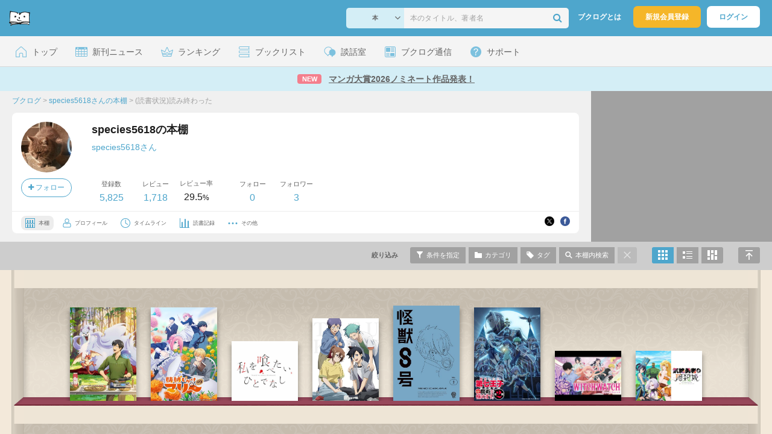

--- FILE ---
content_type: text/html; charset=UTF-8
request_url: https://booklog.jp/users/species5618
body_size: 22580
content:
<!DOCTYPE html>
<html xmlns:og="http://ogp.me/ns#" lang="ja" data-mode="users" data-feature="users">
<head profile="http://purl.org/net/ns/metaprof">
<meta charset="UTF-8">
<title>species5618の本棚 (species5618) - ブクログ</title>
<meta http-equiv="X-UA-Compatible" content="IE=edge">
<meta name="copyright" content="copyright &copy; Booklog,Inc. All Rights Reserved.">
<meta name="viewport" content="width=device-width">
<meta property="fb:app_id" content="106607239398699">
<meta name="description" content="species5618さんの本棚：">

<meta name="twitter:site" content="@booklogjp">
<meta name="twitter:card" content="summary">
<meta name="twitter:title" content="species5618の本棚 (species5618) - ブクログ">
<meta name="twitter:description" content="species5618さんの本棚：">
<meta name="twitter:image" content="https://booklog.jp/icon/47/L_64e11126a2d206739dd9d0da0b605184.jpg">
<meta property="og:locale" content="ja_JP">
<meta property="og:image" content="https://booklog.jp/icon/47/L_64e11126a2d206739dd9d0da0b605184.jpg">
<meta property="og:title" content="species5618の本棚 (species5618) - ブクログ">
<meta property="og:type" content="article">
<meta property="og:description" content="species5618さんの本棚：">
<meta property="og:url" content="https://booklog.jp/users/species5618">
<meta property="og:site_name" content="ブクログ">
<meta property="og:card" content="summary">
<link rel="shortcut icon" href="/favicon.ico">
<link rel="apple-touch-icon" href="/iphone-icon-54x54.png" sizes="57x57">
<link rel="apple-touch-icon" href="/iphone4-icon-114x114.png" sizes="114x114">
<link rel="apple-touch-icon" href="/ipad-icon-72x72.png" sizes="72x72">
<link rel="stylesheet" media="all" href="/css/booklog.css?1768958925
" type="text/css">
<link rel="stylesheet" media="all" href="/css/pc/users.css?1768958925
" type="text/css">
<link rel="alternate" type="application/rss+xml" href="https://booklog.jp/users/species5618/feed">

<script type="text/javascript">
var microadCompass = microadCompass || {};
microadCompass.queue = microadCompass.queue || [];
</script>
<script type="text/javascript" charset="UTF-8" src="//j.microad.net/js/compass.js" onload="new microadCompass.AdInitializer().initialize();" async></script>

<script async src="https://securepubads.g.doubleclick.net/tag/js/gpt.js" crossorigin="anonymous"></script>


<script type='text/javascript'>

var googletag = googletag || {};
googletag.cmd = googletag.cmd || [];
googletag.cmd.push(function() {
  googletag.defineSlot('/56823796/Booklog_side_top_microad', [300, 250], 'div-gpt-ad-1459322209616-0').addService(googletag.pubads());
  googletag.pubads().enableSingleRequest();
  googletag.enableServices();
});

</script>

  <script>
    window.dataLayer = window.dataLayer || [];
    dataLayer.push({'login_status': 'Visitor'});
</script>
<script>(function(w,d,s,l,i){w[l]=w[l]||[];w[l].push({'gtm.start':
new Date().getTime(),event:'gtm.js'});var f=d.getElementsByTagName(s)[0],
j=d.createElement(s),dl=l!='dataLayer'?'&l='+l:'';j.async=true;j.src=
'https://www.googletagmanager.com/gtm.js?id='+i+dl;f.parentNode.insertBefore(j,f);
})(window,document,'script','dataLayer','GTM-KFZ3JNQ');</script>

<script type="application/ld+json">
  {
    "@context": "https://schema.org",
    "@type": "BreadcrumbList",
    "itemListElement": [
    {
      "@type": "ListItem",
      "position": 1,
      "item": {
        "@id": "https://booklog.jp",
        "name": "ブクログ"
      }
    },
        {
      "@type": "ListItem",
      "position": 2,
      "item": {
              "@id": "https://booklog.jp/users/species5618",
              "name": "species5618さんの本棚"
      }
    },        {
      "@type": "ListItem",
      "position": 3,
      "item": {
              "@id": "https://booklog.jp/users/species5618",
              "name": "(読書状況)読み終わった"
      }
    }      ]
}
</script>
</head>

<body id="mode-users" class="is-pc feature-users guest bot">

<noscript>
  <iframe src="https://www.googletagmanager.com/ns.html?id=GTM-KFZ3JNQ" height="0" width="0" style="display:none;visibility:hidden">
  </iframe>
</noscript>

<div id="body">

<div id="fb-root"></div>
<script>
window.fbAsyncInit = function(){
    FB.init({
        appId   : '106607239398699',
        xfbml   : false,
        version : 'v2.0'
    });
};

(function(d, s, id) {
  var js, fjs = d.getElementsByTagName(s)[0];
  if (d.getElementById(id)) return;
  js = d.createElement(s); js.id = id;
  js.src = "//connect.facebook.net/ja_JP/sdk.js";
  fjs.parentNode.insertBefore(js, fjs);
}(document, 'script', 'facebook-jssdk'));
</script>

  
  <div id="header-wrapper">
          <div id="global-navigation">
  <div class="left-navigation">
    <div class="logo l15M">
      <a href="/">
        <img src="/img/header/pc-navibar-booklog-logo.png"
             srcset="/img/header/pc-navibar-booklog-logo@2x.png 2x, /img/header/pc-navibar-booklog-logo@3x.png 3x">
      </a>
    </div>
  </div>

  <div class="right-navigation">
    <div class="search-area-wrapper r10M">
        <form action="/search" method="get">
    <div class="search-area">
      <select required name="service_id" class="select-genre db-b">
                      <option value="1">本</option>
                      <option value="201">Kindle</option>
                      <option value="200">Amazon</option>
                </select>
      <i class="fa fa-angle-down" aria-hidden="true"></i>
      <input type="text" class="textbox" name="keyword" value="" placeholder="本のタイトル、著者名" data-1p-ignore>
      <button type="submit" ><i class="fa fa-search"></i></button>
    </div>
  </form>
    </div>
    <div class="about-text r20M">
      <a href="/about">ブクログとは</a>
    </div>
    <div class="signup r10M">
      <a href="/signup" onclick="track('signup','click','global-navigation');">新規会員登録</a>
    </div>
    <div class="login r20M">
      <a href="/login">ログイン</a>
    </div>
  </div>
</div>
    
    <div id="header-menu">
  <a href="/" class="menu r10M">
    <span class="icon top"></span>
    <span class="text">トップ</span>
  </a>
  <a href="/release" class="menu r10M">
    <span class="icon release"></span>
    <span class="text">新刊ニュース</span>
  </a>
  <a href="/ranking"
     class="menu r10M">
    <span class="icon ranking"></span>
    <span class="text">ランキング</span>
  </a>
  <a href="/booklists" class="menu r10M">
    <span class="icon booklist"></span>
    <span class="text">ブックリスト</span>
  </a>
  <a href="/questions/all" class="menu r10M">
    <span class="bbs icon"></span>
    <span class="text">談話室</span>
  </a>
  <a href="/hon" class="menu r10M">
    <span class="news icon"></span>
    <span class="text">ブクログ通信</span>
  </a>
  <div class="dropdown-menu-hover menu">
    <span class="support icon"></span>
    <span class="text">サポート</span>
    <div class="dropdown">
      <ul>
        <li><a href="https://booklog.zendesk.com/hc/ja/categories/360003763214-%E3%81%8A%E7%9F%A5%E3%82%89%E3%81%9B"
               target="_blank" rel="noopener">お知らせ</a></li>
        <li><a href="https://booklog.zendesk.com/hc/ja" target="_blank" rel="noopener">ヘルプセンター</a></li>
        <li><a href="/biz">法人向け広告メニュー</a></li>
      </ul>
    </div>
  </div>
</div>
            <div id="header-info-text">
  <a href="https://booklog.jp/hon/award/mangataisho2026-nominate?utm_source=booklogjp&utm_medium=referral"
     onclick="track('ad', 'text', 'id_2050');">
              <span class="icon new">NEW</span>
          <span class="text">マンガ大賞2026ノミネート作品発表！</span>
  </a>
</div>

  </div>

<div id="page" class="t0M">




<div id="main" class="clearFix">
      <div id="users-header">
    <div id="users-header-profile-wrapper">
      <div id="users-header-profile" >
        <div class="breadcrumbs-wrapper">
            <ul class="breadcrumbs">
  <li>
    <a href="https://booklog.jp"><span  class="bc-title">ブクログ</span></a>
    <span class="delimiter">&gt;</span>
  </li>
      <li>
          <a href="https://booklog.jp/users/species5618">
        <span class="bc-title">species5618さんの本棚</span>
      </a>
              <span class="delimiter">&gt;</span>
      </li>
        <li>
          <link href="/users/species5618">
      <span class="bc-title">(読書状況)読み終わった</span>
          </li>
    </ul>
        </div>
          <div class="user-wrapper clearFix">
  <div class="user-prof">
    <div class="user-icon">
              <a href="/users/species5618">
                      <img src="/icon/47/L_64e11126a2d206739dd9d0da0b605184.jpg" class="prof-img-m" width="84" height="84" alt="ユーザー">
                  </a>
      
          </div>

    <div class="user-social">
      <div class="user-follow-btn">
        <div class="follow-area" data-account="species5618">
      <a href="/login" class="follow-btn"><i class="fa fa-plus"></i> フォロー</a>
  </div>
      </div>
      <script id="source-follow-btn" type="text/jarty">
{* <![CDATA[ *}
<a href="#" class="follow-btn"><i class="fa fa-plus"></i> フォロー</a>
{* ]]> *}
</script>

<script id="source-unfollow-btn" type="text/jarty">
{* <![CDATA[ *}
<a href="#" class="unfollow-btn"></a>
{* ]]> *}
</script>

<script id="source-error-follow-btn" type="text/jarty">
{* <![CDATA[ *}
<a href="#" class="error-follow-btn"><i class="fa fa-exclamation-triangle"></i> エラー</a>
{* ]]> *}
</script>

<script id="source-loading-follow-btn" type="text/jarty">
{* <![CDATA[ *}
<a href="#" class="loading-follow-btn"> フォロー中</a>
{* ]]> *}
</script>

<script id="source-loading-unfollow-btn" type="text/jarty">
{* <![CDATA[ *}
<a href="#" class="loading-unfollow-btn"><i class="fa fa-plus"></i> フォロー</a>
{* ]]> *}
</script>

<script id="source-block-follow-btn" type="text/jarty">
{* <![CDATA[ *}
<a href="#" class="block-follow-btn"><i class="fa fa-ban"></i>強制的にフォローを解除する</a>
{* ]]> *}
</script>

<script id="source-allow-follow-btn" type="text/jarty">
{* <![CDATA[ *}
<a href="#" class="allow-follow-btn">フォローを許可する</a>
{* ]]> *}
</script>

    </div>
  </div>

  <div class="user-info">
    <div class="user-shelf">
      <h1 class="r0P">species5618の本棚</h1>
      <a href="/users/species5618/profile" class="user-shelf-nickname r0P">species5618さん</a>
                        </div>

    <ul class="user-activity">
      <li>
        <dl>
          <dt>登録数</dt>
          <dd>
                        <a href="/users/species5618">5,825</a>
                      </dd>
        </dl>
      </li>
      <li>
        <dl>
          <dt>レビュー</dt>
          <dd>
                        <a href="/users/species5618?reviewed=1">1,718</a>
                      </dd>
        </dl>
      </li>
      <li>
        <dl>
          <dt>レビュー率</dt>
          <dd>29.5<span class="percent">%</span></dd>
        </dl>
      </li>
    </ul>
    <ul class="user-follow">
      <li>
        <dl>
          <dt>フォロー</dt>
          <dd>
            <a href="/users/species5618/following"><span id="following_num">0</span></a>
          </dd>
        </dl>
      </li>
      <li>
        <dl>
          <dt>フォロワー</dt>
          <dd>
            <a href="/users/species5618/follower"><span id="follower_num">3</span></a>
          </dd>
        </dl>
      </li>
    </ul>
  </div>

  <div class="user-navi-area clearFix">
    <ul class="user-navi">
      <li class="current">
        <a href="/users/species5618">
          <img src="/img/users/book-shelf.png"
               srcset="/img/users/book-shelf@2x.png 2x, /img/users/book-shelf@3x.png 3x" alt="本棚"><span>本棚</span></a>
      </li>
      <li>
        <a href="/users/species5618/profile">
          <img src="/img/users/profile.png"
               srcset="/img/users/profile@2x.png 2x, /img/users/profile@3x.png 3x" alt="ユーザー"><span>プロフィール</span></a>
      </li>
      <li>
        <a href="/timeline/users/species5618">
          <img src="/img/users/timeline.png" srcset="/img/users/timeline@2x.png 2x, /img/users/timeline@3x.png 3x"
               alt="時計"><span>タイムライン</span></a>
      </li>
      <li>
        <a href="/users/species5618/stats">
          <img src="/img/users/reading-graph.png"
               srcset="/img/users/reading-graph@2x.png 2x, /img/users/reading-graph@3x.png 3x"
               alt="グラフ"><span>読書記録</span></a>
      </li>
      <li class="user-navi-etc-area menu dropdown-menu-click">
        <a href="#" class="user-navi-etc dropdown-trigger">
          <img src="/img/users/other.png" srcset="/img/users/other@2x.png 2x, /img/users/other@3x.png 3x"
               alt="その他"><span>その他</span></a>
        <div class="dropdown">
          <ul>
                          <li class="bar">
              <a href="/users/species5618/review/faving">
                いいね！したレビュー
              </a>
            </li>
            <li class="bar">
              <a href="/users/species5618/review/faved">
                いいね！されたレビュー
              </a>
            </li>
                        <li class="bar">
              <a href="/users/species5618/goals">
                読書目標
              </a>
            </li>
                      </ul>
        </div>
      </li>
    </ul>
          <div class="user-buttons">
                          <div class="user-share-btn">
            <ul class="share-circle-button small">
  <li>
    <div class="x">
      <a href="https://twitter.com/intent/tweet?original_referer=https://booklog.jp/users/species5618&text=species5618%E3%81%AE%E6%9C%AC%E6%A3%9A+%28species5618%29+-+%E3%83%96%E3%82%AF%E3%83%AD%E3%82%B0&url=https://booklog.jp/users/species5618&lang=ja&hashtags=booklog,ブクログ&via=booklogjp" target="_blank">
      </a>
    </div>
  </li>
  <li>
    <div class="facebook">
      <a href="https://www.facebook.com/sharer/sharer.php?u=https%3A%2F%2Fbooklog.jp%2Fusers%2Fspecies5618" target="_blank">
      </a>
    </div>
  </li>
  <li>
    <div class="threads">
      <a href="https://www.threads.net/intent/post?text=species5618の本棚 (species5618) - ブクログ" target="_blank">
      </a>
    </div>
  </li>
</ul>
          </div>
              </div>
      </div>
</div>
      </div>
    </div>
          <div id="users-header-ad">
        <ul class="banners">
          <li>    
        
      <div id='div-gpt-ad-1459322209616-0' class='ad-300-250'>
        <script type='text/javascript'>
          googletag.cmd.push(function() { googletag.display('div-gpt-ad-1459322209616-0'); });
        </script>
      </div>
    
      </li>
        </ul>
      </div>
      </div>

  <div id="shelf-header">
    <div class="shelf-header-user-wrapper">
      <div class="shelf-header-user">
        <div class="user-icon">
          <a href="/users/species5618">
                              <img src="/icon/47/L_64e11126a2d206739dd9d0da0b605184.jpg" class="prof-img-s">
                        </a>
        </div>
        <div class="user-shelf-title">
            species5618の本棚
        </div>
      </div>
    </div>

    <ul class="shelf-header-menu">
      <li class="shelf-header-menu-filter-title"><span>絞り込み</span></li>      <li class="shelf-header-menu-filter-modal">
        <a href="#" class="tooltip show-filters-modal" title="タイプ・評価・カテゴリ・読書状況で絞り込む">
          <img src="/img/shelf/header/condition.png"
               srcset="/img/shelf/header/condition@2x.png 2x, /img/shelf/header/condition@3x.png 3x" alt="条件">
          <span>条件を指定</span></a>
      </li>      <li class="shelf-header-menu-category-modal">
        <a href="#"
           class="tooltip show-categories-modal"
           title="カテゴリで絞り込む">
          <img src="/img/shelf/header/category.png"
               srcset="/img/shelf/header/category@2x.png 2x, /img/shelf/header/category@3x.png 3x" alt="カテゴリ">
          <span>カテゴリ</span>
        </a>
      </li>      <li class="shelf-header-menu-tags-modal">
        <a href="#" class="tooltip show-tags-modal" title="タグで絞り込む">
          <img src="/img/shelf/header/tag.png" srcset="/img/shelf/header/tag@2x.png 2x, /img/shelf/header/tag@3x.png 3x"
               alt="タグ">
          <span>タグ</span>
        </a>
      </li>      <li class="shelf-header-menu-search-modal">
        <a href="#" class="tooltip show-search-modal" title="本棚内をキーワードで検索する">
          <img src="/img/shelf/header/search.png"
               srcset="/img/shelf/header/search@2x.png 2x, /img/shelf/header/search@3x.png 3x" alt="検索">
          <span>本棚内検索</span>
        </a>
      </li>      <li class="shelf-header-menu-default">
                      <span>
          <img src="/img/shelf/header/cancel.png"
               srcset="/img/shelf/header/cancel@2x.png 2x, /img/shelf/header/cancel@3x.png 3x" alt="キャンセル">
        </span>
                </li>      <li class="shelf-header-menu-front">
        <a href="/users/species5618?display=front"
           title="本棚モードで表示"
           class="tooltip active">
          <img src="/img/shelf/header/mode-shelf.png"
               srcset="/img/shelf/header/mode-shelf@2x.png 2x, /img/shelf/header/mode-shelf@3x.png 3x" alt="本棚モード">
        </a>
      </li>      <li class="shelf-header-menu-blog">
        <a href="/users/species5618?display=blog"
           title="ブログモードで表示"
           class="tooltip">
          <img src="/img/shelf/header/mode-blog.png"
               srcset="/img/shelf/header/mode-blog@2x.png 2x, /img/shelf/header/mode-blog@3x.png 3x" alt="ブログモード">
        </a>
      </li>      <li class="shelf-header-menu-card">
        <a href="/users/species5618?display=card"
           title="読書カードモードで表示"
           class="tooltip">
          <img src="/img/shelf/header/mode-card.png"
               srcset="/img/shelf/header/mode-card@2x.png 2x, /img/shelf/header/mode-card@3x.png 3x" alt="読書カードモード">
        </a>
      </li>      <li class="shelf-header-menu-fullscreen">
        <a href="#" class="scroll-to-top tooltip" title="ページの先頭へ">
          <img src="/img/shelf/header/return-top.png"
               srcset="/img/shelf/header/return-top@2x.png 2x, /img/shelf/header/return-top@3x.png 3x"
               alt="ページの先頭へ"></a>
      </li>
    </ul>
  </div>

  <div id="shelf"
       class="premium01 shelf-front-area"
       data-display="front"
       data-template="premium01"
       data-user="{&quot;user_id&quot;:&quot;348709&quot;,&quot;account&quot;:&quot;species5618&quot;,&quot;nickname&quot;:&quot;species5618&quot;,&quot;image_url&quot;:&quot;47\/L_64e11126a2d206739dd9d0da0b605184.jpg&quot;,&quot;plan_id&quot;:&quot;0&quot;}"
       data-login="{&quot;user_id&quot;:&quot;&quot;,&quot;account&quot;:&quot;&quot;}"
       data-genre=""
       data-category-id="all"
       data-status="3"
       data-sort="date_desc"
       data-rank="all"
       data-page="1"
       data-tag=""
       data-keyword=""
       data-reviewed=""
       data-quoted=""
       data-activity='{&quot;book&quot;:&quot;5825&quot;,&quot;review&quot;:&quot;1718&quot;,&quot;comment&quot;:&quot;1&quot;,&quot;fav&quot;:&quot;0&quot;,&quot;faved&quot;:&quot;0&quot;,&quot;following&quot;:&quot;0&quot;,&quot;follower&quot;:&quot;3&quot;,&quot;quote&quot;:&quot;0&quot;}'
       data-shelf-stats='{&quot;genres&quot;:{&quot;1&quot;:{&quot;num&quot;:&quot;4493&quot;,&quot;name&quot;:&quot;book&quot;,&quot;name_ja&quot;:&quot;\u672c&quot;},&quot;2&quot;:{&quot;num&quot;:&quot;5&quot;,&quot;name&quot;:&quot;ebook&quot;,&quot;name_ja&quot;:&quot;\u96fb\u5b50\u66f8\u7c4d&quot;},&quot;3&quot;:{&quot;num&quot;:&quot;82&quot;,&quot;name&quot;:&quot;comic&quot;,&quot;name_ja&quot;:&quot;\u30de\u30f3\u30ac&quot;},&quot;4&quot;:{&quot;num&quot;:&quot;5&quot;,&quot;name&quot;:&quot;fbook&quot;,&quot;name_ja&quot;:&quot;\u6d0b\u66f8&quot;},&quot;5&quot;:{&quot;num&quot;:&quot;18&quot;,&quot;name&quot;:&quot;magazine&quot;,&quot;name_ja&quot;:&quot;\u96d1\u8a8c&quot;},&quot;6&quot;:{&quot;num&quot;:&quot;654&quot;,&quot;name&quot;:&quot;movie&quot;,&quot;name_ja&quot;:&quot;\u6620\u753b&quot;},&quot;7&quot;:{&quot;num&quot;:&quot;550&quot;,&quot;name&quot;:&quot;music&quot;,&quot;name_ja&quot;:&quot;\u97f3\u697d&quot;},&quot;0&quot;:{&quot;num&quot;:&quot;18&quot;,&quot;name&quot;:&quot;other&quot;,&quot;name_ja&quot;:&quot;\u305d\u306e\u4ed6&quot;},&quot;8&quot;:{&quot;num&quot;:0,&quot;name&quot;:&quot;game&quot;,&quot;name_ja&quot;:&quot;\u30b2\u30fc\u30e0&quot;},&quot;9&quot;:{&quot;num&quot;:0,&quot;name&quot;:&quot;app&quot;,&quot;name_ja&quot;:&quot;\u30a2\u30d7\u30ea&quot;}},&quot;categories&quot;:{&quot;none&quot;:{&quot;name&quot;:&quot;\u672a\u8a2d\u5b9a&quot;,&quot;num&quot;:5825}},&quot;statuses&quot;:{&quot;0&quot;:&quot;2&quot;,&quot;1&quot;:&quot;31&quot;,&quot;3&quot;:&quot;5723&quot;,&quot;4&quot;:&quot;69&quot;,&quot;2&quot;:0},&quot;folders&quot;:[],&quot;ranks&quot;:[4028,10,190,803,730,64],&quot;tags&quot;:[{&quot;name&quot;:&quot;\u30e1\u30d5\u30a3\u30b9\u30c8\u8cde&quot;,&quot;tag_id&quot;:&quot;3618&quot;,&quot;num&quot;:&quot;30&quot;},{&quot;name&quot;:&quot;\u6c5f\u6238\u5ddd\u4e71\u6b69\u8cde&quot;,&quot;tag_id&quot;:&quot;17359&quot;,&quot;num&quot;:&quot;13&quot;},{&quot;name&quot;:&quot;\u76f4\u6728\u8cde&quot;,&quot;tag_id&quot;:&quot;610&quot;,&quot;num&quot;:&quot;10&quot;},{&quot;name&quot;:&quot;\u65e5\u672c\u30d5\u30a1\u30f3\u30bf\u30b8\u30fc\u30ce\u30d9\u30eb\u5927\u8cde&quot;,&quot;tag_id&quot;:&quot;645&quot;,&quot;num&quot;:&quot;5&quot;},{&quot;name&quot;:&quot;\u96fb\u6483\u5c0f\u8aac\u5927\u8cde&quot;,&quot;tag_id&quot;:&quot;48790&quot;,&quot;num&quot;:&quot;5&quot;},{&quot;name&quot;:&quot;\u9b8e\u5ddd\u54f2\u4e5f\u8cde&quot;,&quot;tag_id&quot;:&quot;3603&quot;,&quot;num&quot;:&quot;5&quot;},{&quot;name&quot;:&quot;\u661f\u96f2\u8cde\uff08\u65e5\u672c\u9577\u7de8\u90e8\u9580\uff09&quot;,&quot;tag_id&quot;:&quot;255440&quot;,&quot;num&quot;:&quot;4&quot;},{&quot;name&quot;:&quot;\u82a5\u5ddd\u8cde&quot;,&quot;tag_id&quot;:&quot;1010&quot;,&quot;num&quot;:&quot;4&quot;},{&quot;name&quot;:&quot;\u3053\u306e\u30df\u30b9\u30c6\u30ea\u30fc\u304c\u3059\u3054\u3044\u5927\u8cde&quot;,&quot;tag_id&quot;:&quot;16750&quot;,&quot;num&quot;:&quot;3&quot;},{&quot;name&quot;:&quot;\u30ac\u30e9\u30b9\u306e\u9375\u8cde&quot;,&quot;tag_id&quot;:&quot;401594&quot;,&quot;num&quot;:&quot;3&quot;},{&quot;name&quot;:&quot;\u5275\u5143\u30d5\u30a1\u30f3\u30bf\u30b8\u30a4\u65b0\u4eba\u8cde&quot;,&quot;tag_id&quot;:&quot;969379&quot;,&quot;num&quot;:&quot;3&quot;},{&quot;name&quot;:&quot;\u677e\u672c\u6e05\u5f35\u8cde&quot;,&quot;tag_id&quot;:&quot;58143&quot;,&quot;num&quot;:&quot;3&quot;},{&quot;name&quot;:&quot;\u3053\u306e\u30df\u30b9\u30c6\u30ea\u30fc\u304c\u3059\u3054\u3044\u5927\u8cde\u512a\u79c0\u8cde&quot;,&quot;tag_id&quot;:&quot;1314441&quot;,&quot;num&quot;:&quot;2&quot;},{&quot;name&quot;:&quot;\u5c71\u672c\u5468\u4e94\u90ce\u8cde&quot;,&quot;tag_id&quot;:&quot;10211&quot;,&quot;num&quot;:&quot;2&quot;},{&quot;name&quot;:&quot;\u65e5\u672c\u30d5\u30a1\u30f3\u30bf\u30b8\u30fc\u30ce\u30d9\u30eb\u5927\u8cde\u512a\u79c0\u8cde&quot;,&quot;tag_id&quot;:&quot;188084&quot;,&quot;num&quot;:&quot;2&quot;},{&quot;name&quot;:&quot;\u65e5\u672c\u63a8\u7406\u4f5c\u5bb6\u5354\u4f1a\u8cde&quot;,&quot;tag_id&quot;:&quot;26950&quot;,&quot;num&quot;:&quot;2&quot;},{&quot;name&quot;:&quot;\u9152\u98f2\u307f\u66f8\u5e97\u54e1\u5927\u8cde&quot;,&quot;tag_id&quot;:&quot;829691&quot;,&quot;num&quot;:&quot;2&quot;},{&quot;name&quot;:&quot;\u96fb\u6483\u30b2\u30fc\u30e0\u5c0f\u8aac\u5927\u8cde&quot;,&quot;tag_id&quot;:&quot;123011&quot;,&quot;num&quot;:&quot;2&quot;},{&quot;name&quot;:&quot;CWA\u30b4\u30fc\u30eb\u30c9\u30c0\u30ac\u30fc\u8cde&quot;,&quot;tag_id&quot;:&quot;965434&quot;,&quot;num&quot;:&quot;1&quot;},{&quot;name&quot;:&quot;CWA\u8cde\u30a4\u30f3\u30bf\u30fc\u30ca\u30b7\u30e7\u30ca\u30eb\u30fb\u30c0\u30ac\u30fc\u8cde&quot;,&quot;tag_id&quot;:&quot;1411012&quot;,&quot;num&quot;:&quot;1&quot;},{&quot;name&quot;:&quot;\u3053\u306e\u30df\u30b9\u30c6\u30ea\u30fc\u304c\u3059\u3054\u3044\u5927\u8cde\u91d1\u8cde&quot;,&quot;tag_id&quot;:&quot;1314457&quot;,&quot;num&quot;:&quot;1&quot;},{&quot;name&quot;:&quot;\u3053\u306e\u30df\u30b9\u30c6\u30ea\u30fc\u304c\u3059\u3054\u3044\u5927\u8cde\u96a0\u3057\u7389&quot;,&quot;tag_id&quot;:&quot;1299039&quot;,&quot;num&quot;:&quot;1&quot;},{&quot;name&quot;:&quot;\u30a2\u30ac\u30b5\u30fb\u30af\u30ea\u30b9\u30c6\u30a3\u30fc\u8cde\u512a\u79c0\u8cde&quot;,&quot;tag_id&quot;:&quot;840099&quot;,&quot;num&quot;:&quot;1&quot;},{&quot;name&quot;:&quot;\u30aa\u30fc\u30eb\u8b80\u7269\u63a8\u7406\u5c0f\u8aac\u65b0\u4eba\u8cde&quot;,&quot;tag_id&quot;:&quot;29131&quot;,&quot;num&quot;:&quot;1&quot;},{&quot;name&quot;:&quot;\u30c9\u30ea\u30fc\u30e0\u5c0f\u8aac\u5927\u8cde&quot;,&quot;tag_id&quot;:&quot;1446305&quot;,&quot;num&quot;:&quot;1&quot;},{&quot;name&quot;:&quot;\u30d5\u30a1\u30f3\u30bf\u30b8\u30a2\u5927\u8cde&quot;,&quot;tag_id&quot;:&quot;68461&quot;,&quot;num&quot;:&quot;1&quot;},{&quot;name&quot;:&quot;\u30dd\u30d7\u30e9\u793e\u5c0f\u8aac\u65b0\u4eba\u8cde\u7279\u5225\u8cde&quot;,&quot;tag_id&quot;:&quot;1357784&quot;,&quot;num&quot;:&quot;1&quot;},{&quot;name&quot;:&quot;\u30df\u30b9\u30c6\u30ea\u30fc\u30ba!\u65b0\u4eba\u8cde&quot;,&quot;tag_id&quot;:&quot;57295&quot;,&quot;num&quot;:&quot;1&quot;},{&quot;name&quot;:&quot;\u30df\u30b9\u30c6\u30ea\u30fc\u30ba\u65b0\u4eba\u8cde&quot;,&quot;tag_id&quot;:&quot;1364422&quot;,&quot;num&quot;:&quot;1&quot;},{&quot;name&quot;:&quot;\u30e0\u30fc\u4f1d\u5947\u30ce\u30d9\u30eb\u5927\u8cde\u512a\u79c0\u8cde&quot;,&quot;tag_id&quot;:&quot;459570&quot;,&quot;num&quot;:&quot;1&quot;},{&quot;name&quot;:&quot;\u30e0\u30fc\u4f1d\u5947\u30ce\u30d9\u30eb\u5927\u8cde\u6700\u512a\u79c0\u8cde&quot;,&quot;tag_id&quot;:&quot;1069964&quot;,&quot;num&quot;:&quot;1&quot;},{&quot;name&quot;:&quot;\u4f73\u4f5c&quot;,&quot;tag_id&quot;:&quot;328208&quot;,&quot;num&quot;:&quot;1&quot;},{&quot;name&quot;:&quot;\u500b\u4eba\u7684\u306b\u306f&quot;,&quot;tag_id&quot;:&quot;1391651&quot;,&quot;num&quot;:&quot;1&quot;},{&quot;name&quot;:&quot;\u5275\u5143SF\u77ed\u7de8\u8cde&quot;,&quot;tag_id&quot;:&quot;513452&quot;,&quot;num&quot;:&quot;1&quot;},{&quot;name&quot;:&quot;\u5275\u5143\u30d5\u30a1\u30f3\u30bf\u30b8\u30a4\u65b0\u4eba\u8cde\u512a\u79c0\u8cde&quot;,&quot;tag_id&quot;:&quot;1474481&quot;,&quot;num&quot;:&quot;1&quot;},{&quot;name&quot;:&quot;\u5275\u5143\u30d5\u30a1\u30f3\u30bf\u30b8\u30a4\u65b0\u4eba\u8cde\u9078\u8003\u59d4\u54e1\u7279\u5225\u8cde&quot;,&quot;tag_id&quot;:&quot;2142756&quot;,&quot;num&quot;:&quot;1&quot;},{&quot;name&quot;:&quot;\u56fd\u7523\u3060\u3051\u3069WW2\u76f4\u5f8c\u306e\u30d9\u30eb\u30ea\u30f3\u304c\u821e\u53f0\u306e\u30df\u30b9\u30c6\u30ea&quot;,&quot;tag_id&quot;:&quot;1716657&quot;,&quot;num&quot;:&quot;1&quot;},{&quot;name&quot;:&quot;\u576a\u7530\u8b72\u6cbb\u6587\u5b66\u8cde&quot;,&quot;tag_id&quot;:&quot;122213&quot;,&quot;num&quot;:&quot;1&quot;},{&quot;name&quot;:&quot;\u5927\u6c5f\u5065\u4e09\u90ce\u8cde&quot;,&quot;tag_id&quot;:&quot;116217&quot;,&quot;num&quot;:&quot;1&quot;},{&quot;name&quot;:&quot;\u5973\u306b\u3088\u308b\u5973\u306e\u305f\u3081\u306eR-18\u6587\u5b66\u8cde&quot;,&quot;tag_id&quot;:&quot;283259&quot;,&quot;num&quot;:&quot;1&quot;},{&quot;name&quot;:&quot;\u5bcc\u58eb\u898b\u30e9\u30ce\u30d9\u6587\u82b8\u5927\u8cde\u5be9\u67fb\u54e1\u7279\u5225\u8cde&quot;,&quot;tag_id&quot;:&quot;1350316&quot;,&quot;num&quot;:&quot;1&quot;},{&quot;name&quot;:&quot;\u5c0f\u8aac\u65b0\u6f6e\u9577\u7de8\u65b0\u4eba\u8cde&quot;,&quot;tag_id&quot;:&quot;985484&quot;,&quot;num&quot;:&quot;1&quot;},{&quot;name&quot;:&quot;\u5ddd\u7aef\u5eb7\u6210\u6587\u5b66\u8cde&quot;,&quot;tag_id&quot;:&quot;64404&quot;,&quot;num&quot;:&quot;1&quot;},{&quot;name&quot;:&quot;\u65b0\u6f6e\u30df\u30b9\u30c6\u30ea\u30fc\u5036\u697d\u90e8\u8cde&quot;,&quot;tag_id&quot;:&quot;61888&quot;,&quot;num&quot;:&quot;1&quot;},{&quot;name&quot;:&quot;\u65b0\u6f6e\u30df\u30b9\u30c6\u30ea\u30fc\u5927\u8cde&quot;,&quot;tag_id&quot;:&quot;780020&quot;,&quot;num&quot;:&quot;1&quot;},{&quot;name&quot;:&quot;\u65e5\u672cSF\u5927\u8cde&quot;,&quot;tag_id&quot;:&quot;29132&quot;,&quot;num&quot;:&quot;1&quot;},{&quot;name&quot;:&quot;\u65e5\u672c\u30df\u30b9\u30c6\u30ea\u30fc\u6587\u5b66\u5927\u8cde\u65b0\u4eba\u8cde&quot;,&quot;tag_id&quot;:&quot;67667&quot;,&quot;num&quot;:&quot;1&quot;},{&quot;name&quot;:&quot;\u65e5\u672c\u6b74\u53f2\u6642\u4ee3\u4f5c\u5bb6\u5354\u4f1a\u8cde&quot;,&quot;tag_id&quot;:&quot;1875096&quot;,&quot;num&quot;:&quot;1&quot;},{&quot;name&quot;:&quot;\u65e5\u672c\u6b74\u53f2\u6642\u4ee3\u4f5c\u5bb6\u5354\u4f1a\u8cde\u65b0\u4eba\u8cde&quot;,&quot;tag_id&quot;:&quot;1728601&quot;,&quot;num&quot;:&quot;1&quot;},{&quot;name&quot;:&quot;\u661f\u96f2\u8cde\uff08\u65e5\u672c\u77ed\u7de8\u90e8\u9580\uff09&quot;,&quot;tag_id&quot;:&quot;1207432&quot;,&quot;num&quot;:&quot;1&quot;},{&quot;name&quot;:&quot;\u6700\u521d\u306b\u8aad\u3093\u3060&quot;,&quot;tag_id&quot;:&quot;1350288&quot;,&quot;num&quot;:&quot;1&quot;},{&quot;name&quot;:&quot;\u672c\u5c4b\u304c\u9078\u3076\u6642\u4ee3\u5c0f\u8aac\u5927\u8cde&quot;,&quot;tag_id&quot;:&quot;630708&quot;,&quot;num&quot;:&quot;1&quot;},{&quot;name&quot;:&quot;\u672c\u5c4b\u5927\u8cde&quot;,&quot;tag_id&quot;:&quot;2659&quot;,&quot;num&quot;:&quot;1&quot;},{&quot;name&quot;:&quot;\u672c\u683c\u30df\u30b9\u30c6\u30ea\u5927\u8cde&quot;,&quot;tag_id&quot;:&quot;11196&quot;,&quot;num&quot;:&quot;1&quot;},{&quot;name&quot;:&quot;\u6a2a\u6e9d\u6b63\u53f2\u30df\u30b9\u30c6\u30ea\u5927\u8cde&quot;,&quot;tag_id&quot;:&quot;57589&quot;,&quot;num&quot;:&quot;1&quot;},{&quot;name&quot;:&quot;\u6a2a\u6e9d\u6b63\u53f2\u30df\u30b9\u30c6\u30ea\u5927\u8cde\u512a\u79c0\u8cde&quot;,&quot;tag_id&quot;:&quot;1386213&quot;,&quot;num&quot;:&quot;1&quot;},{&quot;name&quot;:&quot;\u6b74\u53f2\u6587\u5b66\u8cde&quot;,&quot;tag_id&quot;:&quot;160532&quot;,&quot;num&quot;:&quot;1&quot;},{&quot;name&quot;:&quot;\u6b74\u53f2\u6642\u4ee3\u4f5c\u5bb6\u30af\u30e9\u30d6\u65b0\u4eba\u8cde&quot;,&quot;tag_id&quot;:&quot;1174532&quot;,&quot;num&quot;:&quot;1&quot;},{&quot;name&quot;:&quot;\u89d2\u5ddd\u6625\u6a39\u5c0f\u8aac\u8cde&quot;,&quot;tag_id&quot;:&quot;815408&quot;,&quot;num&quot;:&quot;1&quot;},{&quot;name&quot;:&quot;\u96fb\u6483\u30b2\u30fc\u30e0\u5c0f\u8aac\u5927\u8cde\u91d1\u8cde&quot;,&quot;tag_id&quot;:&quot;1574554&quot;,&quot;num&quot;:&quot;1&quot;},{&quot;name&quot;:&quot;\u96fb\u6483\u5c0f\u8aac\u5927\u8cde\u9280\u8cde&quot;,&quot;tag_id&quot;:&quot;1168291&quot;,&quot;num&quot;:&quot;1&quot;}],&quot;most_register_data_by_year_month&quot;:{&quot;date&quot;:&quot;2012-03&quot;,&quot;count&quot;:&quot;2034&quot;},&quot;most_read_data_by_year_month&quot;:{&quot;date&quot;:&quot;2012-03&quot;,&quot;count&quot;:&quot;2033&quot;},&quot;most_review_count_by_year_month&quot;:{&quot;date&quot;:&quot;2010-10&quot;,&quot;count&quot;:&quot;346&quot;},&quot;categories_array&quot;:[{&quot;name&quot;:&quot;\u672a\u8a2d\u5b9a&quot;,&quot;num&quot;:5825,&quot;category_id&quot;:&quot;none&quot;}]}'
       data-status-labels='{&quot;1&quot;:&quot;\u8aad\u307f\u305f\u3044&quot;,&quot;2&quot;:&quot;\u3044\u307e\u8aad\u3093\u3067\u308b&quot;,&quot;3&quot;:&quot;\u8aad\u307f\u7d42\u308f\u3063\u305f&quot;,&quot;4&quot;:&quot;\u7a4d\u8aad&quot;,&quot;0&quot;:&quot;\u672a\u8a2d\u5b9a&quot;}'
       data-review-twitter=''>
                <div class="shelf-wrapper">
  <div class="shelf-area">
    <div id="front" class="shelf-inner">
            <div class="item-wrapper shelf-item item-init" id="book_234208287"
        data-page="1"
        data-book='{&quot;book_id&quot;:&quot;234208287&quot;,&quot;service_id&quot;:&quot;1&quot;,&quot;id&quot;:&quot;B0FT7H7JGG&quot;,&quot;rank&quot;:&quot;0&quot;,&quot;category_id&quot;:&quot;0&quot;,&quot;public&quot;:&quot;1&quot;,&quot;status&quot;:&quot;3&quot;,&quot;create_on&quot;:&quot;2026-01-04 08:33:22&quot;,&quot;read_at&quot;:&quot;2026-01-04 08:33:22&quot;,&quot;title&quot;:&quot;\u3068\u3093\u3067\u3082\u30b9\u30ad\u30eb\u3067\u7570\u4e16\u754c\u653e\u6d6a\u30e1\u30b72 \u7b2c1\u5dfb [Blu-ray]&quot;,&quot;image&quot;:&quot;https:\/\/m.media-amazon.com\/images\/I\/51DqOXFfBFL._SL500_.jpg&quot;,&quot;item&quot;:{&quot;ProductGroup&quot;:&quot;DVD&quot;,&quot;is_BL&quot;:false,&quot;creators&quot;:[],&quot;directors&quot;:[&quot;\u677e\u7530 \u6e05&quot;],&quot;medium_image_url&quot;:&quot;https:\/\/m.media-amazon.com\/images\/I\/51DqOXFfBFL._SL160_.jpg&quot;,&quot;title&quot;:&quot;\u3068\u3093\u3067\u3082\u30b9\u30ad\u30eb\u3067\u7570\u4e16\u754c\u653e\u6d6a\u30e1\u30b72 \u7b2c1\u5dfb [Blu-ray]&quot;,&quot;genre_id&quot;:6,&quot;platform&quot;:null,&quot;savedPrice&quot;:&quot;&quot;,&quot;large_image_url&quot;:&quot;https:\/\/m.media-amazon.com\/images\/I\/51DqOXFfBFL._SL500_.jpg&quot;,&quot;large_image_height&quot;:500,&quot;small_image_url&quot;:&quot;https:\/\/m.media-amazon.com\/images\/I\/51DqOXFfBFL._SL75_.jpg&quot;,&quot;pages&quot;:null,&quot;artists&quot;:[],&quot;price&quot;:&quot;&quot;,&quot;service_id&quot;:&quot;1&quot;,&quot;large_image_width&quot;:354,&quot;id&quot;:&quot;B0FT7H7JGG&quot;,&quot;isAdult&quot;:false,&quot;Binding&quot;:&quot;Blu-ray&quot;,&quot;medium_image_height&quot;:160,&quot;languages&quot;:[&quot;\u65e5\u672c\u8a9e&quot;],&quot;browse_nodes&quot;:[{&quot;DisplayName&quot;:&quot;\u30a2\u30cb\u30e1&quot;,&quot;IsRoot&quot;:false,&quot;Id&quot;:&quot;562020&quot;,&quot;ContextFreeName&quot;:&quot;\u30a2\u30cb\u30e1&quot;},{&quot;DisplayName&quot;:&quot;\u30a2\u30cb\u30e1&quot;,&quot;IsRoot&quot;:false,&quot;Id&quot;:&quot;23580474051&quot;,&quot;ContextFreeName&quot;:&quot;\u30d6\u30eb\u30fc\u30ec\u30a4 \u30a2\u30cb\u30e1&quot;},{&quot;DisplayName&quot;:&quot;cf5f1e24-790c-4cfb-a9af-ff8211e3de60_8401&quot;,&quot;IsRoot&quot;:false,&quot;Id&quot;:&quot;23300348051&quot;,&quot;ContextFreeName&quot;:&quot;cf5f1e24-790c-4cfb-a9af-ff8211e3de60_8401&quot;},{&quot;DisplayName&quot;:&quot;\u30a2\u30cb\u30e1&quot;,&quot;IsRoot&quot;:false,&quot;Id&quot;:&quot;2282569051&quot;,&quot;ContextFreeName&quot;:&quot;\u30a2\u30cb\u30e1&quot;},{&quot;DisplayName&quot;:&quot;\u65e5\u91ce\u8061&quot;,&quot;IsRoot&quot;:false,&quot;Id&quot;:&quot;2324720051&quot;,&quot;ContextFreeName&quot;:&quot;\u65e5\u91ce\u8061&quot;},{&quot;DisplayName&quot;:&quot;cf5f1e24-790c-4cfb-a9af-ff8211e3de60_9801&quot;,&quot;IsRoot&quot;:false,&quot;Id&quot;:&quot;23300418051&quot;,&quot;ContextFreeName&quot;:&quot;cf5f1e24-790c-4cfb-a9af-ff8211e3de60_9801&quot;},{&quot;DisplayName&quot;:&quot;cf5f1e24-790c-4cfb-a9af-ff8211e3de60_2601&quot;,&quot;IsRoot&quot;:false,&quot;Id&quot;:&quot;23300579051&quot;,&quot;ContextFreeName&quot;:&quot;cf5f1e24-790c-4cfb-a9af-ff8211e3de60_2601&quot;},{&quot;DisplayName&quot;:&quot;cf5f1e24-790c-4cfb-a9af-ff8211e3de60_9101&quot;,&quot;IsRoot&quot;:false,&quot;Id&quot;:&quot;23300610051&quot;,&quot;ContextFreeName&quot;:&quot;cf5f1e24-790c-4cfb-a9af-ff8211e3de60_9101&quot;},{&quot;DisplayName&quot;:&quot;\u30a2\u30cb\u30e1\u3000Pick-up&quot;,&quot;IsRoot&quot;:false,&quot;Id&quot;:&quot;2488472051&quot;,&quot;ContextFreeName&quot;:&quot;\u30a2\u30cb\u30e1\u3000Pick-up&quot;},{&quot;DisplayName&quot;:&quot;\u30d6\u30eb\u30fc\u30ec\u30a4 Pick-up&quot;,&quot;IsRoot&quot;:false,&quot;Id&quot;:&quot;2496411051&quot;,&quot;ContextFreeName&quot;:&quot;\u30d6\u30eb\u30fc\u30ec\u30a4 Pick-up&quot;},{&quot;DisplayName&quot;:&quot;cf5f1e24-790c-4cfb-a9af-ff8211e3de60_5701&quot;,&quot;IsRoot&quot;:false,&quot;Id&quot;:&quot;23300637051&quot;,&quot;ContextFreeName&quot;:&quot;cf5f1e24-790c-4cfb-a9af-ff8211e3de60_5701&quot;},{&quot;DisplayName&quot;:&quot;\u30e1\u30c7\u30a3\u30a2\u30d5\u30a1\u30af\u30c8\u30ea\u30fc&quot;,&quot;IsRoot&quot;:false,&quot;Id&quot;:&quot;13016811&quot;,&quot;ContextFreeName&quot;:&quot;\u30e1\u30c7\u30a3\u30a2\u30d5\u30a1\u30af\u30c8\u30ea\u30fc&quot;},{&quot;DisplayName&quot;:&quot;KADOKAWA&quot;,&quot;IsRoot&quot;:false,&quot;Id&quot;:&quot;2676919051&quot;,&quot;ContextFreeName&quot;:&quot;KADOKAWA&quot;},{&quot;DisplayName&quot;:&quot;a7141000-29f6-40a3-942b-0781a340eb5f_8901&quot;,&quot;IsRoot&quot;:false,&quot;Id&quot;:&quot;23300714051&quot;,&quot;ContextFreeName&quot;:&quot;a7141000-29f6-40a3-942b-0781a340eb5f_8901&quot;},{&quot;DisplayName&quot;:&quot;dealswidgets&quot;,&quot;IsRoot&quot;:false,&quot;Id&quot;:&quot;10611146051&quot;,&quot;ContextFreeName&quot;:&quot;dealswidgets&quot;},{&quot;DisplayName&quot;:&quot;\u30d6\u30eb\u30fc\u30ec\u30a4&quot;,&quot;IsRoot&quot;:false,&quot;Id&quot;:&quot;403507011&quot;,&quot;ContextFreeName&quot;:&quot;\u30d6\u30eb\u30fc\u30ec\u30a4&quot;},{&quot;DisplayName&quot;:&quot;\u30d6\u30eb\u30fc\u30ec\u30a4\u3000pick up&quot;,&quot;IsRoot&quot;:false,&quot;Id&quot;:&quot;2410144051&quot;,&quot;ContextFreeName&quot;:&quot;\u30d6\u30eb\u30fc\u30ec\u30a4\u3000pick up&quot;},{&quot;DisplayName&quot;:&quot;suntory_zone_test&quot;,&quot;IsRoot&quot;:false,&quot;Id&quot;:&quot;7903122051&quot;,&quot;ContextFreeName&quot;:&quot;suntory_zone_test&quot;},{&quot;DisplayName&quot;:&quot;\u767a\u58f2\u65e5\u304a\u5c4a\u3051\u5bfe\u8c61\u306eDVD\u4e88\u7d04\u5546\u54c1&quot;,&quot;IsRoot&quot;:false,&quot;Id&quot;:&quot;6062267051&quot;,&quot;ContextFreeName&quot;:&quot;\u767a\u58f2\u65e5\u304a\u5c4a\u3051\u5bfe\u8c61\u306eDVD\u4e88\u7d04\u5546\u54c1&quot;},{&quot;DisplayName&quot;:&quot;DVD\u30fb\u30d6\u30eb\u30fc\u30ec\u30a4&quot;,&quot;IsRoot&quot;:false,&quot;Id&quot;:&quot;8185310051&quot;,&quot;ContextFreeName&quot;:&quot;DVD\u30fb\u30d6\u30eb\u30fc\u30ec\u30a4&quot;},{&quot;DisplayName&quot;:&quot;\u30a2\u30cb\u30e1&quot;,&quot;IsRoot&quot;:false,&quot;Id&quot;:&quot;2147354051&quot;,&quot;ContextFreeName&quot;:&quot;\u30d6\u30eb\u30fc\u30ec\u30a4 \u30a2\u30cb\u30e1&quot;}],&quot;AlternateVersions&quot;:[],&quot;create_on&quot;:1768878723,&quot;url&quot;:&quot;https:\/\/www.amazon.co.jp\/dp\/B0FT7H7JGG?tag=booklogjp-default-22&amp;linkCode=ogi&amp;th=1&amp;psc=1&quot;,&quot;medium_image_width&quot;:113,&quot;actors&quot;:[&quot;\u5185\u7530 \u96c4\u99ac&quot;,&quot;\u65e5\u91ce \u8061&quot;,&quot;\u6728\u91ce \u65e5\u83dc&quot;,&quot;\u6751\u702c \u6b69&quot;],&quot;small_image_width&quot;:53,&quot;EAN&quot;:&quot;4988111669339&quot;,&quot;release_date&quot;:&quot;2026-01-28&quot;,&quot;small_image_height&quot;:75,&quot;publisher&quot;:&quot;KADOKAWA\u3000\u30a2\u30cb\u30e1\u30fc\u30b7\u30e7\u30f3&quot;,&quot;authors&quot;:[],&quot;author&quot;:&quot;\u677e\u7530 \u6e05&quot;},&quot;status_name&quot;:&quot;\u89b3\u7d42\u308f\u3063\u305f&quot;,&quot;category_name&quot;:false,&quot;tags&quot;:[],&quot;quotes&quot;:[],&quot;rereads&quot;:[]}'>
        <div class="item-area item-genre-6">
          <div class="item-area-img tooltip"
            title="松田 清『とんでもスキルで異世界放浪メシ2 第1巻 [Blu-ray]』">
            <a href="#" class="item-img show-review-modal">
                              <img src="/img/shelf/shelf_placeholder.png" data-src="https://m.media-amazon.com/images/I/51DqOXFfBFL._SL500_.jpg" class="lazyload" alt="とんでもスキルで異世界放浪メシ2 第1巻 [Blu-ray]">
                          </a>
            <span class="item-secret-badge">非公開</span>
          </div>

          <div class="item-area-buttons">
            <div class="rank-icon">
                          </div>
            <a href="#" class="status-icons-area show-review-modal">
              <ul class="status-icons">
                                <li class="memo-icon">読書メモ</li>
                <li class="review-icon">レビュー</li>
              </ul>
            </a>
          </div>
        </div>
      </div>
            <div class="item-wrapper shelf-item item-init" id="book_234208244"
        data-page="1"
        data-book='{&quot;book_id&quot;:&quot;234208244&quot;,&quot;service_id&quot;:&quot;1&quot;,&quot;id&quot;:&quot;B0FV2M727Q&quot;,&quot;rank&quot;:&quot;0&quot;,&quot;category_id&quot;:&quot;0&quot;,&quot;public&quot;:&quot;1&quot;,&quot;status&quot;:&quot;3&quot;,&quot;create_on&quot;:&quot;2026-01-04 08:31:52&quot;,&quot;read_at&quot;:&quot;2026-01-04 08:31:52&quot;,&quot;title&quot;:&quot;\u6a5f\u68b0\u3058\u304b\u3051\u306e\u30de\u30ea\u30fc Blu-ray BOX [Blu-ray]&quot;,&quot;image&quot;:&quot;https:\/\/m.media-amazon.com\/images\/I\/51IdMwuc8HL._SL500_.jpg&quot;,&quot;item&quot;:{&quot;ProductGroup&quot;:&quot;DVD&quot;,&quot;is_BL&quot;:false,&quot;creators&quot;:[],&quot;directors&quot;:[],&quot;medium_image_url&quot;:&quot;https:\/\/m.media-amazon.com\/images\/I\/51IdMwuc8HL._SL160_.jpg&quot;,&quot;title&quot;:&quot;\u6a5f\u68b0\u3058\u304b\u3051\u306e\u30de\u30ea\u30fc Blu-ray BOX [Blu-ray]&quot;,&quot;genre_id&quot;:6,&quot;platform&quot;:null,&quot;savedPrice&quot;:&quot;&quot;,&quot;large_image_url&quot;:&quot;https:\/\/m.media-amazon.com\/images\/I\/51IdMwuc8HL._SL500_.jpg&quot;,&quot;large_image_height&quot;:500,&quot;small_image_url&quot;:&quot;https:\/\/m.media-amazon.com\/images\/I\/51IdMwuc8HL._SL75_.jpg&quot;,&quot;pages&quot;:null,&quot;artists&quot;:[],&quot;price&quot;:&quot;&quot;,&quot;service_id&quot;:&quot;1&quot;,&quot;large_image_width&quot;:354,&quot;id&quot;:&quot;B0FV2M727Q&quot;,&quot;isAdult&quot;:false,&quot;Binding&quot;:&quot;Blu-ray&quot;,&quot;medium_image_height&quot;:160,&quot;languages&quot;:[&quot;\u65e5\u672c\u8a9e&quot;],&quot;browse_nodes&quot;:[{&quot;DisplayName&quot;:&quot;\u30a2\u30cb\u30e1&quot;,&quot;IsRoot&quot;:false,&quot;Id&quot;:&quot;562020&quot;,&quot;ContextFreeName&quot;:&quot;\u30a2\u30cb\u30e1&quot;},{&quot;DisplayName&quot;:&quot;\u30a2\u30cb\u30e1&quot;,&quot;IsRoot&quot;:false,&quot;Id&quot;:&quot;23580474051&quot;,&quot;ContextFreeName&quot;:&quot;\u30d6\u30eb\u30fc\u30ec\u30a4 \u30a2\u30cb\u30e1&quot;},{&quot;DisplayName&quot;:&quot;cf5f1e24-790c-4cfb-a9af-ff8211e3de60_8401&quot;,&quot;IsRoot&quot;:false,&quot;Id&quot;:&quot;23300348051&quot;,&quot;ContextFreeName&quot;:&quot;cf5f1e24-790c-4cfb-a9af-ff8211e3de60_8401&quot;},{&quot;DisplayName&quot;:&quot;\u30a2\u30cb\u30e1&quot;,&quot;IsRoot&quot;:false,&quot;Id&quot;:&quot;2282569051&quot;,&quot;ContextFreeName&quot;:&quot;\u30a2\u30cb\u30e1&quot;},{&quot;DisplayName&quot;:&quot;\u5c0f\u6e05\u6c34\u4e9c\u7f8e&quot;,&quot;IsRoot&quot;:false,&quot;Id&quot;:&quot;2324604051&quot;,&quot;ContextFreeName&quot;:&quot;\u5c0f\u6e05\u6c34\u4e9c\u7f8e&quot;},{&quot;DisplayName&quot;:&quot;cf5f1e24-790c-4cfb-a9af-ff8211e3de60_9801&quot;,&quot;IsRoot&quot;:false,&quot;Id&quot;:&quot;23300418051&quot;,&quot;ContextFreeName&quot;:&quot;cf5f1e24-790c-4cfb-a9af-ff8211e3de60_9801&quot;},{&quot;DisplayName&quot;:&quot;cf5f1e24-790c-4cfb-a9af-ff8211e3de60_2601&quot;,&quot;IsRoot&quot;:false,&quot;Id&quot;:&quot;23300579051&quot;,&quot;ContextFreeName&quot;:&quot;cf5f1e24-790c-4cfb-a9af-ff8211e3de60_2601&quot;},{&quot;DisplayName&quot;:&quot;\u30a2\u30cb\u30e1BOX\u7279\u96c6&quot;,&quot;IsRoot&quot;:false,&quot;Id&quot;:&quot;2495297051&quot;,&quot;ContextFreeName&quot;:&quot;\u30a2\u30cb\u30e1BOX\u7279\u96c6&quot;},{&quot;DisplayName&quot;:&quot;cf5f1e24-790c-4cfb-a9af-ff8211e3de60_3101&quot;,&quot;IsRoot&quot;:false,&quot;Id&quot;:&quot;23300616051&quot;,&quot;ContextFreeName&quot;:&quot;cf5f1e24-790c-4cfb-a9af-ff8211e3de60_3101&quot;},{&quot;DisplayName&quot;:&quot;cf5f1e24-790c-4cfb-a9af-ff8211e3de60_5701&quot;,&quot;IsRoot&quot;:false,&quot;Id&quot;:&quot;23300637051&quot;,&quot;ContextFreeName&quot;:&quot;cf5f1e24-790c-4cfb-a9af-ff8211e3de60_5701&quot;},{&quot;DisplayName&quot;:&quot;a7141000-29f6-40a3-942b-0781a340eb5f_8901&quot;,&quot;IsRoot&quot;:false,&quot;Id&quot;:&quot;23300714051&quot;,&quot;ContextFreeName&quot;:&quot;a7141000-29f6-40a3-942b-0781a340eb5f_8901&quot;},{&quot;DisplayName&quot;:&quot;dealswidgets&quot;,&quot;IsRoot&quot;:false,&quot;Id&quot;:&quot;10611146051&quot;,&quot;ContextFreeName&quot;:&quot;dealswidgets&quot;},{&quot;DisplayName&quot;:&quot;\u30d6\u30eb\u30fc\u30ec\u30a4&quot;,&quot;IsRoot&quot;:false,&quot;Id&quot;:&quot;403507011&quot;,&quot;ContextFreeName&quot;:&quot;\u30d6\u30eb\u30fc\u30ec\u30a4&quot;},{&quot;DisplayName&quot;:&quot;suntory_zone_test&quot;,&quot;IsRoot&quot;:false,&quot;Id&quot;:&quot;7903122051&quot;,&quot;ContextFreeName&quot;:&quot;suntory_zone_test&quot;},{&quot;DisplayName&quot;:&quot;\u767a\u58f2\u65e5\u304a\u5c4a\u3051\u5bfe\u8c61\u306eDVD\u4e88\u7d04\u5546\u54c1&quot;,&quot;IsRoot&quot;:false,&quot;Id&quot;:&quot;6062267051&quot;,&quot;ContextFreeName&quot;:&quot;\u767a\u58f2\u65e5\u304a\u5c4a\u3051\u5bfe\u8c61\u306eDVD\u4e88\u7d04\u5546\u54c1&quot;},{&quot;DisplayName&quot;:&quot;DVD\u30fb\u30d6\u30eb\u30fc\u30ec\u30a4&quot;,&quot;IsRoot&quot;:false,&quot;Id&quot;:&quot;8185310051&quot;,&quot;ContextFreeName&quot;:&quot;DVD\u30fb\u30d6\u30eb\u30fc\u30ec\u30a4&quot;},{&quot;DisplayName&quot;:&quot;\u30a2\u30cb\u30e1&quot;,&quot;IsRoot&quot;:false,&quot;Id&quot;:&quot;2147354051&quot;,&quot;ContextFreeName&quot;:&quot;\u30d6\u30eb\u30fc\u30ec\u30a4 \u30a2\u30cb\u30e1&quot;}],&quot;AlternateVersions&quot;:[],&quot;create_on&quot;:1768726120,&quot;url&quot;:&quot;https:\/\/www.amazon.co.jp\/dp\/B0FV2M727Q?tag=booklogjp-default-22&amp;linkCode=ogi&amp;th=1&amp;psc=1&quot;,&quot;medium_image_width&quot;:113,&quot;actors&quot;:[],&quot;small_image_width&quot;:53,&quot;EAN&quot;:&quot;4532640934187&quot;,&quot;release_date&quot;:&quot;2026-02-27&quot;,&quot;small_image_height&quot;:75,&quot;publisher&quot;:&quot;Happinet&quot;,&quot;authors&quot;:[],&quot;author&quot;:&quot;&quot;},&quot;status_name&quot;:&quot;\u89b3\u7d42\u308f\u3063\u305f&quot;,&quot;category_name&quot;:false,&quot;tags&quot;:[],&quot;quotes&quot;:[],&quot;rereads&quot;:[]}'>
        <div class="item-area item-genre-6">
          <div class="item-area-img tooltip"
            title="『機械じかけのマリー Blu-ray BOX [Blu-ray]』">
            <a href="#" class="item-img show-review-modal">
                              <img src="/img/shelf/shelf_placeholder.png" data-src="https://m.media-amazon.com/images/I/51IdMwuc8HL._SL500_.jpg" class="lazyload" alt="機械じかけのマリー Blu-ray BOX [Blu-ray]">
                          </a>
            <span class="item-secret-badge">非公開</span>
          </div>

          <div class="item-area-buttons">
            <div class="rank-icon">
                          </div>
            <a href="#" class="status-icons-area show-review-modal">
              <ul class="status-icons">
                                <li class="memo-icon">読書メモ</li>
                <li class="review-icon">レビュー</li>
              </ul>
            </a>
          </div>
        </div>
      </div>
            <div class="item-wrapper shelf-item item-init" id="book_234208182"
        data-page="1"
        data-book='{&quot;book_id&quot;:&quot;234208182&quot;,&quot;service_id&quot;:&quot;1&quot;,&quot;id&quot;:&quot;B0FS189617&quot;,&quot;rank&quot;:&quot;0&quot;,&quot;category_id&quot;:&quot;0&quot;,&quot;public&quot;:&quot;1&quot;,&quot;status&quot;:&quot;3&quot;,&quot;create_on&quot;:&quot;2026-01-04 08:30:17&quot;,&quot;read_at&quot;:&quot;2026-01-04 08:30:17&quot;,&quot;title&quot;:&quot;\u79c1\u3092\u55b0\u3079\u305f\u3044\u3001\u3072\u3068\u3067\u306a\u3057 Blu-ray BOX \u4e0a\u5dfb [Blu-ray]&quot;,&quot;image&quot;:&quot;https:\/\/m.media-amazon.com\/images\/I\/31QZuQEUcZL._SL500_.jpg&quot;,&quot;item&quot;:{&quot;ProductGroup&quot;:&quot;DVD&quot;,&quot;is_BL&quot;:false,&quot;creators&quot;:[],&quot;directors&quot;:[],&quot;medium_image_url&quot;:&quot;https:\/\/m.media-amazon.com\/images\/I\/31QZuQEUcZL._SL160_.jpg&quot;,&quot;title&quot;:&quot;\u79c1\u3092\u55b0\u3079\u305f\u3044\u3001\u3072\u3068\u3067\u306a\u3057 Blu-ray BOX \u4e0a\u5dfb [Blu-ray]&quot;,&quot;genre_id&quot;:6,&quot;platform&quot;:null,&quot;savedPrice&quot;:&quot;&quot;,&quot;large_image_url&quot;:&quot;https:\/\/m.media-amazon.com\/images\/I\/31QZuQEUcZL._SL500_.jpg&quot;,&quot;large_image_height&quot;:451,&quot;small_image_url&quot;:&quot;https:\/\/m.media-amazon.com\/images\/I\/31QZuQEUcZL._SL75_.jpg&quot;,&quot;pages&quot;:null,&quot;artists&quot;:[],&quot;price&quot;:&quot;&quot;,&quot;service_id&quot;:&quot;1&quot;,&quot;large_image_width&quot;:500,&quot;id&quot;:&quot;B0FS189617&quot;,&quot;isAdult&quot;:false,&quot;Binding&quot;:&quot;Blu-ray&quot;,&quot;medium_image_height&quot;:144,&quot;languages&quot;:[&quot;\u65e5\u672c\u8a9e&quot;],&quot;browse_nodes&quot;:[{&quot;DisplayName&quot;:&quot;\u30a2\u30cb\u30e1&quot;,&quot;IsRoot&quot;:false,&quot;Id&quot;:&quot;562020&quot;,&quot;ContextFreeName&quot;:&quot;\u30a2\u30cb\u30e1&quot;},{&quot;DisplayName&quot;:&quot;\u30a2\u30cb\u30e1&quot;,&quot;IsRoot&quot;:false,&quot;Id&quot;:&quot;23580474051&quot;,&quot;ContextFreeName&quot;:&quot;\u30d6\u30eb\u30fc\u30ec\u30a4 \u30a2\u30cb\u30e1&quot;},{&quot;DisplayName&quot;:&quot;cf5f1e24-790c-4cfb-a9af-ff8211e3de60_8401&quot;,&quot;IsRoot&quot;:false,&quot;Id&quot;:&quot;23300348051&quot;,&quot;ContextFreeName&quot;:&quot;cf5f1e24-790c-4cfb-a9af-ff8211e3de60_8401&quot;},{&quot;DisplayName&quot;:&quot;\u30a2\u30cb\u30e1&quot;,&quot;IsRoot&quot;:false,&quot;Id&quot;:&quot;2282569051&quot;,&quot;ContextFreeName&quot;:&quot;\u30a2\u30cb\u30e1&quot;},{&quot;DisplayName&quot;:&quot;cf5f1e24-790c-4cfb-a9af-ff8211e3de60_9801&quot;,&quot;IsRoot&quot;:false,&quot;Id&quot;:&quot;23300418051&quot;,&quot;ContextFreeName&quot;:&quot;cf5f1e24-790c-4cfb-a9af-ff8211e3de60_9801&quot;},{&quot;DisplayName&quot;:&quot;cf5f1e24-790c-4cfb-a9af-ff8211e3de60_2601&quot;,&quot;IsRoot&quot;:false,&quot;Id&quot;:&quot;23300579051&quot;,&quot;ContextFreeName&quot;:&quot;cf5f1e24-790c-4cfb-a9af-ff8211e3de60_2601&quot;},{&quot;DisplayName&quot;:&quot;\u30a2\u30cb\u30e1BOX\u7279\u96c6&quot;,&quot;IsRoot&quot;:false,&quot;Id&quot;:&quot;2495297051&quot;,&quot;ContextFreeName&quot;:&quot;\u30a2\u30cb\u30e1BOX\u7279\u96c6&quot;},{&quot;DisplayName&quot;:&quot;cf5f1e24-790c-4cfb-a9af-ff8211e3de60_3101&quot;,&quot;IsRoot&quot;:false,&quot;Id&quot;:&quot;23300616051&quot;,&quot;ContextFreeName&quot;:&quot;cf5f1e24-790c-4cfb-a9af-ff8211e3de60_3101&quot;},{&quot;DisplayName&quot;:&quot;cf5f1e24-790c-4cfb-a9af-ff8211e3de60_5701&quot;,&quot;IsRoot&quot;:false,&quot;Id&quot;:&quot;23300637051&quot;,&quot;ContextFreeName&quot;:&quot;cf5f1e24-790c-4cfb-a9af-ff8211e3de60_5701&quot;},{&quot;DisplayName&quot;:&quot;a7141000-29f6-40a3-942b-0781a340eb5f_8901&quot;,&quot;IsRoot&quot;:false,&quot;Id&quot;:&quot;23300714051&quot;,&quot;ContextFreeName&quot;:&quot;a7141000-29f6-40a3-942b-0781a340eb5f_8901&quot;},{&quot;DisplayName&quot;:&quot;dealswidgets&quot;,&quot;IsRoot&quot;:false,&quot;Id&quot;:&quot;10611146051&quot;,&quot;ContextFreeName&quot;:&quot;dealswidgets&quot;},{&quot;DisplayName&quot;:&quot;\u30d6\u30eb\u30fc\u30ec\u30a4&quot;,&quot;IsRoot&quot;:false,&quot;Id&quot;:&quot;403507011&quot;,&quot;ContextFreeName&quot;:&quot;\u30d6\u30eb\u30fc\u30ec\u30a4&quot;},{&quot;DisplayName&quot;:&quot;suntory_zone_test&quot;,&quot;IsRoot&quot;:false,&quot;Id&quot;:&quot;7903122051&quot;,&quot;ContextFreeName&quot;:&quot;suntory_zone_test&quot;},{&quot;DisplayName&quot;:&quot;\u767a\u58f2\u65e5\u524d\u304a\u5c4a\u3051&quot;,&quot;IsRoot&quot;:false,&quot;Id&quot;:&quot;2478143051&quot;,&quot;ContextFreeName&quot;:&quot;\u767a\u58f2\u65e5\u524d\u304a\u5c4a\u3051&quot;},{&quot;DisplayName&quot;:&quot;\u767a\u58f2\u65e5\u304a\u5c4a\u3051\u5bfe\u8c61\u306eDVD\u4e88\u7d04\u5546\u54c1&quot;,&quot;IsRoot&quot;:false,&quot;Id&quot;:&quot;6062267051&quot;,&quot;ContextFreeName&quot;:&quot;\u767a\u58f2\u65e5\u304a\u5c4a\u3051\u5bfe\u8c61\u306eDVD\u4e88\u7d04\u5546\u54c1&quot;},{&quot;DisplayName&quot;:&quot;DVD\u30fb\u30d6\u30eb\u30fc\u30ec\u30a4&quot;,&quot;IsRoot&quot;:false,&quot;Id&quot;:&quot;8185310051&quot;,&quot;ContextFreeName&quot;:&quot;DVD\u30fb\u30d6\u30eb\u30fc\u30ec\u30a4&quot;},{&quot;DisplayName&quot;:&quot;\u30a2\u30cb\u30e1&quot;,&quot;IsRoot&quot;:false,&quot;Id&quot;:&quot;2147354051&quot;,&quot;ContextFreeName&quot;:&quot;\u30d6\u30eb\u30fc\u30ec\u30a4 \u30a2\u30cb\u30e1&quot;}],&quot;AlternateVersions&quot;:[],&quot;create_on&quot;:1768800211,&quot;url&quot;:&quot;https:\/\/www.amazon.co.jp\/dp\/B0FS189617?tag=booklogjp-default-22&amp;linkCode=ogi&amp;th=1&amp;psc=1&quot;,&quot;medium_image_width&quot;:160,&quot;actors&quot;:[&quot;\u4e0a\u7530\u9e97\u5948&quot;],&quot;small_image_width&quot;:75,&quot;EAN&quot;:&quot;4988101232482&quot;,&quot;release_date&quot;:&quot;2026-03-11&quot;,&quot;small_image_height&quot;:67,&quot;publisher&quot;:&quot;TOEI COMPANY,LTD.(TOE)(D)&quot;,&quot;authors&quot;:[],&quot;author&quot;:&quot;\u4e0a\u7530\u9e97\u5948&quot;},&quot;status_name&quot;:&quot;\u89b3\u7d42\u308f\u3063\u305f&quot;,&quot;category_name&quot;:false,&quot;tags&quot;:[],&quot;quotes&quot;:[],&quot;rereads&quot;:[]}'>
        <div class="item-area item-genre-6">
          <div class="item-area-img tooltip"
            title="上田麗奈『私を喰べたい、ひとでなし Blu-ray BOX 上巻 [Blu-ray]』">
            <a href="#" class="item-img show-review-modal">
                              <img src="/img/shelf/shelf_placeholder.png" data-src="https://m.media-amazon.com/images/I/31QZuQEUcZL._SL500_.jpg" class="lazyload" alt="私を喰べたい、ひとでなし Blu-ray BOX 上巻 [Blu-ray]">
                          </a>
            <span class="item-secret-badge">非公開</span>
          </div>

          <div class="item-area-buttons">
            <div class="rank-icon">
                          </div>
            <a href="#" class="status-icons-area show-review-modal">
              <ul class="status-icons">
                                <li class="memo-icon">読書メモ</li>
                <li class="review-icon">レビュー</li>
              </ul>
            </a>
          </div>
        </div>
      </div>
            <div class="item-wrapper shelf-item item-init" id="book_225569531"
        data-page="1"
        data-book='{&quot;book_id&quot;:&quot;225569531&quot;,&quot;service_id&quot;:&quot;1&quot;,&quot;id&quot;:&quot;B0DGTH7PQ8&quot;,&quot;rank&quot;:&quot;0&quot;,&quot;category_id&quot;:&quot;0&quot;,&quot;public&quot;:&quot;1&quot;,&quot;status&quot;:&quot;3&quot;,&quot;create_on&quot;:&quot;2025-10-18 14:33:01&quot;,&quot;read_at&quot;:&quot;2025-10-18 14:33:01&quot;,&quot;title&quot;:&quot;\u591a\u6570\u6b20 Blu-ray BOX \u4e0a\u5dfb&quot;,&quot;image&quot;:&quot;https:\/\/m.media-amazon.com\/images\/I\/51dNXjHK6DL._SL500_.jpg&quot;,&quot;item&quot;:{&quot;ProductGroup&quot;:&quot;DVD&quot;,&quot;is_BL&quot;:false,&quot;creators&quot;:[],&quot;directors&quot;:[&quot;\u4f50\u85e4\u7adc\u96c4&quot;],&quot;medium_image_url&quot;:&quot;https:\/\/m.media-amazon.com\/images\/I\/51dNXjHK6DL._SL160_.jpg&quot;,&quot;title&quot;:&quot;\u591a\u6570\u6b20 Blu-ray BOX \u4e0a\u5dfb&quot;,&quot;genre_id&quot;:6,&quot;platform&quot;:null,&quot;savedPrice&quot;:&quot;&quot;,&quot;large_image_url&quot;:&quot;https:\/\/m.media-amazon.com\/images\/I\/51dNXjHK6DL._SL500_.jpg&quot;,&quot;large_image_height&quot;:500,&quot;small_image_url&quot;:&quot;https:\/\/m.media-amazon.com\/images\/I\/51dNXjHK6DL._SL75_.jpg&quot;,&quot;pages&quot;:null,&quot;artists&quot;:[],&quot;price&quot;:&quot;&quot;,&quot;service_id&quot;:&quot;1&quot;,&quot;large_image_width&quot;:401,&quot;id&quot;:&quot;B0DGTH7PQ8&quot;,&quot;isAdult&quot;:false,&quot;Binding&quot;:&quot;Blu-ray&quot;,&quot;medium_image_height&quot;:160,&quot;languages&quot;:[&quot;\u65e5\u672c\u8a9e&quot;],&quot;browse_nodes&quot;:[{&quot;DisplayName&quot;:&quot;\u30a2\u30cb\u30e1&quot;,&quot;IsRoot&quot;:false,&quot;Id&quot;:&quot;562020&quot;,&quot;ContextFreeName&quot;:&quot;\u30a2\u30cb\u30e1&quot;},{&quot;DisplayName&quot;:&quot;\u30a2\u30cb\u30e1&quot;,&quot;IsRoot&quot;:false,&quot;Id&quot;:&quot;23580474051&quot;,&quot;ContextFreeName&quot;:&quot;\u30d6\u30eb\u30fc\u30ec\u30a4 \u30a2\u30cb\u30e1&quot;},{&quot;DisplayName&quot;:&quot;VAP\u30b9\u30c8\u30a2&quot;,&quot;IsRoot&quot;:false,&quot;Id&quot;:&quot;4403334051&quot;,&quot;ContextFreeName&quot;:&quot;VAP\u30b9\u30c8\u30a2&quot;},{&quot;DisplayName&quot;:&quot;\u30a2\u30cb\u30e1&quot;,&quot;IsRoot&quot;:false,&quot;Id&quot;:&quot;2282569051&quot;,&quot;ContextFreeName&quot;:&quot;\u30a2\u30cb\u30e1&quot;},{&quot;DisplayName&quot;:&quot;cf5f1e24-790c-4cfb-a9af-ff8211e3de60_9801&quot;,&quot;IsRoot&quot;:false,&quot;Id&quot;:&quot;23300418051&quot;,&quot;ContextFreeName&quot;:&quot;cf5f1e24-790c-4cfb-a9af-ff8211e3de60_9801&quot;},{&quot;DisplayName&quot;:&quot;cf5f1e24-790c-4cfb-a9af-ff8211e3de60_2601&quot;,&quot;IsRoot&quot;:false,&quot;Id&quot;:&quot;23300579051&quot;,&quot;ContextFreeName&quot;:&quot;cf5f1e24-790c-4cfb-a9af-ff8211e3de60_2601&quot;},{&quot;DisplayName&quot;:&quot;\u30a2\u30cb\u30e1BOX\u7279\u96c6&quot;,&quot;IsRoot&quot;:false,&quot;Id&quot;:&quot;2495297051&quot;,&quot;ContextFreeName&quot;:&quot;\u30a2\u30cb\u30e1BOX\u7279\u96c6&quot;},{&quot;DisplayName&quot;:&quot;cf5f1e24-790c-4cfb-a9af-ff8211e3de60_3101&quot;,&quot;IsRoot&quot;:false,&quot;Id&quot;:&quot;23300616051&quot;,&quot;ContextFreeName&quot;:&quot;cf5f1e24-790c-4cfb-a9af-ff8211e3de60_3101&quot;},{&quot;DisplayName&quot;:&quot;cf5f1e24-790c-4cfb-a9af-ff8211e3de60_5701&quot;,&quot;IsRoot&quot;:false,&quot;Id&quot;:&quot;23300637051&quot;,&quot;ContextFreeName&quot;:&quot;cf5f1e24-790c-4cfb-a9af-ff8211e3de60_5701&quot;},{&quot;DisplayName&quot;:&quot;a7141000-29f6-40a3-942b-0781a340eb5f_8901&quot;,&quot;IsRoot&quot;:false,&quot;Id&quot;:&quot;23300714051&quot;,&quot;ContextFreeName&quot;:&quot;a7141000-29f6-40a3-942b-0781a340eb5f_8901&quot;},{&quot;DisplayName&quot;:&quot;dealswidgets&quot;,&quot;IsRoot&quot;:false,&quot;Id&quot;:&quot;10611146051&quot;,&quot;ContextFreeName&quot;:&quot;dealswidgets&quot;},{&quot;DisplayName&quot;:&quot;\u30d6\u30eb\u30fc\u30ec\u30a4&quot;,&quot;IsRoot&quot;:false,&quot;Id&quot;:&quot;403507011&quot;,&quot;ContextFreeName&quot;:&quot;\u30d6\u30eb\u30fc\u30ec\u30a4&quot;},{&quot;DisplayName&quot;:&quot;Amazon\u30a2\u30cb\u30e1\u30d5\u30a7\u30a22024\u79cb - Top&quot;,&quot;IsRoot&quot;:false,&quot;Id&quot;:&quot;201170145051&quot;,&quot;ContextFreeName&quot;:&quot;Amazon\u30a2\u30cb\u30e1\u30d5\u30a7\u30a22024\u79cb - Top&quot;},{&quot;DisplayName&quot;:&quot;suntory_zone_test&quot;,&quot;IsRoot&quot;:false,&quot;Id&quot;:&quot;7903122051&quot;,&quot;ContextFreeName&quot;:&quot;suntory_zone_test&quot;},{&quot;DisplayName&quot;:&quot;\u65e5\u672c\u6620\u753b pick up&quot;,&quot;IsRoot&quot;:false,&quot;Id&quot;:&quot;2410145051&quot;,&quot;ContextFreeName&quot;:&quot;\u65e5\u672c\u6620\u753b pick up&quot;},{&quot;DisplayName&quot;:&quot;Vap&quot;,&quot;IsRoot&quot;:false,&quot;Id&quot;:&quot;2360327051&quot;,&quot;ContextFreeName&quot;:&quot;Vap&quot;},{&quot;DisplayName&quot;:&quot;DVD\u30fb\u30d6\u30eb\u30fc\u30ec\u30a4&quot;,&quot;IsRoot&quot;:false,&quot;Id&quot;:&quot;8185310051&quot;,&quot;ContextFreeName&quot;:&quot;DVD\u30fb\u30d6\u30eb\u30fc\u30ec\u30a4&quot;},{&quot;DisplayName&quot;:&quot;\u65e5\u672c\u306eTV\u30c9\u30e9\u30de pick up&quot;,&quot;IsRoot&quot;:false,&quot;Id&quot;:&quot;2410146051&quot;,&quot;ContextFreeName&quot;:&quot;\u65e5\u672c\u306eTV\u30c9\u30e9\u30de pick up&quot;},{&quot;DisplayName&quot;:&quot;\u30a2\u30cb\u30e1&quot;,&quot;IsRoot&quot;:false,&quot;Id&quot;:&quot;2147354051&quot;,&quot;ContextFreeName&quot;:&quot;\u30d6\u30eb\u30fc\u30ec\u30a4 \u30a2\u30cb\u30e1&quot;}],&quot;AlternateVersions&quot;:[],&quot;create_on&quot;:1766280207,&quot;url&quot;:&quot;https:\/\/www.amazon.co.jp\/dp\/B0DGTH7PQ8?tag=booklogjp-default-22&amp;linkCode=ogi&amp;th=1&amp;psc=1&quot;,&quot;medium_image_width&quot;:128,&quot;actors&quot;:[&quot;\u4e0a\u6751\u7950\u7fd4&quot;,&quot;\u6c38\u702c\u30a2\u30f3\u30ca&quot;],&quot;small_image_width&quot;:60,&quot;EAN&quot;:&quot;4988021751940&quot;,&quot;release_date&quot;:&quot;2025-03-26&quot;,&quot;small_image_height&quot;:75,&quot;publisher&quot;:&quot;\u30d0\u30c3\u30d7&quot;,&quot;authors&quot;:[],&quot;author&quot;:&quot;\u4f50\u85e4\u7adc\u96c4&quot;},&quot;status_name&quot;:&quot;\u89b3\u7d42\u308f\u3063\u305f&quot;,&quot;category_name&quot;:false,&quot;tags&quot;:[],&quot;quotes&quot;:[],&quot;rereads&quot;:[]}'>
        <div class="item-area item-genre-6">
          <div class="item-area-img tooltip"
            title="佐藤竜雄『多数欠 Blu-ray BOX 上巻』">
            <a href="#" class="item-img show-review-modal">
                              <img src="/img/shelf/shelf_placeholder.png" data-src="https://m.media-amazon.com/images/I/51dNXjHK6DL._SL500_.jpg" class="lazyload" alt="多数欠 Blu-ray BOX 上巻">
                          </a>
            <span class="item-secret-badge">非公開</span>
          </div>

          <div class="item-area-buttons">
            <div class="rank-icon">
                          </div>
            <a href="#" class="status-icons-area show-review-modal">
              <ul class="status-icons">
                                <li class="memo-icon">読書メモ</li>
                <li class="review-icon">レビュー</li>
              </ul>
            </a>
          </div>
        </div>
      </div>
            <div class="item-wrapper shelf-item item-init" id="book_224686920"
        data-page="1"
        data-book='{&quot;book_id&quot;:&quot;224686920&quot;,&quot;service_id&quot;:&quot;1&quot;,&quot;id&quot;:&quot;B0D1C5QH6K&quot;,&quot;rank&quot;:&quot;0&quot;,&quot;category_id&quot;:&quot;0&quot;,&quot;public&quot;:&quot;1&quot;,&quot;status&quot;:&quot;3&quot;,&quot;create_on&quot;:&quot;2025-10-06 22:48:27&quot;,&quot;read_at&quot;:&quot;2025-10-06 22:48:28&quot;,&quot;title&quot;:&quot;\u300e\u602a\u7363\uff18\u53f7\u300fVol.2 \u901a\u5e38\u7248 [Blu-ray]&quot;,&quot;image&quot;:&quot;https:\/\/m.media-amazon.com\/images\/I\/41I-vdkWOyL._SL500_.jpg&quot;,&quot;item&quot;:{&quot;ProductGroup&quot;:&quot;DVD&quot;,&quot;is_BL&quot;:false,&quot;creators&quot;:[],&quot;directors&quot;:[],&quot;medium_image_url&quot;:&quot;https:\/\/m.media-amazon.com\/images\/I\/41I-vdkWOyL._SL160_.jpg&quot;,&quot;title&quot;:&quot;\u300e\u602a\u7363\uff18\u53f7\u300fVol.2 \u901a\u5e38\u7248 [Blu-ray]&quot;,&quot;genre_id&quot;:6,&quot;platform&quot;:null,&quot;savedPrice&quot;:&quot;&quot;,&quot;large_image_url&quot;:&quot;https:\/\/m.media-amazon.com\/images\/I\/41I-vdkWOyL._SL500_.jpg&quot;,&quot;large_image_height&quot;:500,&quot;small_image_url&quot;:&quot;https:\/\/m.media-amazon.com\/images\/I\/41I-vdkWOyL._SL75_.jpg&quot;,&quot;pages&quot;:null,&quot;artists&quot;:[],&quot;price&quot;:&quot;&quot;,&quot;service_id&quot;:&quot;1&quot;,&quot;large_image_width&quot;:349,&quot;id&quot;:&quot;B0D1C5QH6K&quot;,&quot;isAdult&quot;:false,&quot;Binding&quot;:&quot;Blu-ray&quot;,&quot;medium_image_height&quot;:160,&quot;languages&quot;:[&quot;\u65e5\u672c\u8a9e&quot;,&quot;\u65e5\u672c\u8a9e&quot;],&quot;browse_nodes&quot;:[{&quot;DisplayName&quot;:&quot;\u30a2\u30cb\u30e1&quot;,&quot;IsRoot&quot;:false,&quot;Id&quot;:&quot;562020&quot;,&quot;ContextFreeName&quot;:&quot;\u30a2\u30cb\u30e1&quot;},{&quot;DisplayName&quot;:&quot;\u30a2\u30cb\u30e1&quot;,&quot;IsRoot&quot;:false,&quot;Id&quot;:&quot;23580474051&quot;,&quot;ContextFreeName&quot;:&quot;\u30d6\u30eb\u30fc\u30ec\u30a4 \u30a2\u30cb\u30e1&quot;},{&quot;DisplayName&quot;:&quot;cf5f1e24-790c-4cfb-a9af-ff8211e3de60_8401&quot;,&quot;IsRoot&quot;:false,&quot;Id&quot;:&quot;23300348051&quot;,&quot;ContextFreeName&quot;:&quot;cf5f1e24-790c-4cfb-a9af-ff8211e3de60_8401&quot;},{&quot;DisplayName&quot;:&quot;\u30a2\u30cb\u30e1&quot;,&quot;IsRoot&quot;:false,&quot;Id&quot;:&quot;2282569051&quot;,&quot;ContextFreeName&quot;:&quot;\u30a2\u30cb\u30e1&quot;},{&quot;DisplayName&quot;:&quot;cf5f1e24-790c-4cfb-a9af-ff8211e3de60_9801&quot;,&quot;IsRoot&quot;:false,&quot;Id&quot;:&quot;23300418051&quot;,&quot;ContextFreeName&quot;:&quot;cf5f1e24-790c-4cfb-a9af-ff8211e3de60_9801&quot;},{&quot;DisplayName&quot;:&quot;cf5f1e24-790c-4cfb-a9af-ff8211e3de60_2601&quot;,&quot;IsRoot&quot;:false,&quot;Id&quot;:&quot;23300579051&quot;,&quot;ContextFreeName&quot;:&quot;cf5f1e24-790c-4cfb-a9af-ff8211e3de60_2601&quot;},{&quot;DisplayName&quot;:&quot;cf5f1e24-790c-4cfb-a9af-ff8211e3de60_9101&quot;,&quot;IsRoot&quot;:false,&quot;Id&quot;:&quot;23300610051&quot;,&quot;ContextFreeName&quot;:&quot;cf5f1e24-790c-4cfb-a9af-ff8211e3de60_9101&quot;},{&quot;DisplayName&quot;:&quot;cf5f1e24-790c-4cfb-a9af-ff8211e3de60_3101&quot;,&quot;IsRoot&quot;:false,&quot;Id&quot;:&quot;23300616051&quot;,&quot;ContextFreeName&quot;:&quot;cf5f1e24-790c-4cfb-a9af-ff8211e3de60_3101&quot;},{&quot;DisplayName&quot;:&quot;cf5f1e24-790c-4cfb-a9af-ff8211e3de60_5701&quot;,&quot;IsRoot&quot;:false,&quot;Id&quot;:&quot;23300637051&quot;,&quot;ContextFreeName&quot;:&quot;cf5f1e24-790c-4cfb-a9af-ff8211e3de60_5701&quot;},{&quot;DisplayName&quot;:&quot;a7141000-29f6-40a3-942b-0781a340eb5f_8901&quot;,&quot;IsRoot&quot;:false,&quot;Id&quot;:&quot;23300714051&quot;,&quot;ContextFreeName&quot;:&quot;a7141000-29f6-40a3-942b-0781a340eb5f_8901&quot;},{&quot;DisplayName&quot;:&quot;dealswidgets&quot;,&quot;IsRoot&quot;:false,&quot;Id&quot;:&quot;10611146051&quot;,&quot;ContextFreeName&quot;:&quot;dealswidgets&quot;},{&quot;DisplayName&quot;:&quot;\u30d6\u30eb\u30fc\u30ec\u30a4&quot;,&quot;IsRoot&quot;:false,&quot;Id&quot;:&quot;403507011&quot;,&quot;ContextFreeName&quot;:&quot;\u30d6\u30eb\u30fc\u30ec\u30a4&quot;},{&quot;DisplayName&quot;:&quot;Amazon\u30a2\u30cb\u30e1\u30d5\u30a7\u30a22024\u79cb - Top&quot;,&quot;IsRoot&quot;:false,&quot;Id&quot;:&quot;201170145051&quot;,&quot;ContextFreeName&quot;:&quot;Amazon\u30a2\u30cb\u30e1\u30d5\u30a7\u30a22024\u79cb - Top&quot;},{&quot;DisplayName&quot;:&quot;suntory_zone_test&quot;,&quot;IsRoot&quot;:false,&quot;Id&quot;:&quot;7903122051&quot;,&quot;ContextFreeName&quot;:&quot;suntory_zone_test&quot;},{&quot;DisplayName&quot;:&quot;DVD\u30fb\u30d6\u30eb\u30fc\u30ec\u30a4&quot;,&quot;IsRoot&quot;:false,&quot;Id&quot;:&quot;8185310051&quot;,&quot;ContextFreeName&quot;:&quot;DVD\u30fb\u30d6\u30eb\u30fc\u30ec\u30a4&quot;},{&quot;DisplayName&quot;:&quot;\u30a2\u30cb\u30e1&quot;,&quot;IsRoot&quot;:false,&quot;Id&quot;:&quot;2147354051&quot;,&quot;ContextFreeName&quot;:&quot;\u30d6\u30eb\u30fc\u30ec\u30a4 \u30a2\u30cb\u30e1&quot;}],&quot;AlternateVersions&quot;:[],&quot;create_on&quot;:1766993335,&quot;url&quot;:&quot;https:\/\/www.amazon.co.jp\/dp\/B0D1C5QH6K?tag=booklogjp-default-22&amp;linkCode=ogi&amp;th=1&amp;psc=1&quot;,&quot;medium_image_width&quot;:111,&quot;actors&quot;:[&quot;\u798f\u897f\u52dd\u4e5f&quot;,&quot;\u702c\u6238\u9ebb\u6c99\u7f8e&quot;,&quot;\u52a0\u85e4 \u6e09&quot;,&quot;\u30d5\u30a1\u30a4\u30eb\u30fc\u30ba\u3042\u3044&quot;],&quot;small_image_width&quot;:52,&quot;EAN&quot;:&quot;4988104139443&quot;,&quot;release_date&quot;:&quot;2024-08-21&quot;,&quot;small_image_height&quot;:75,&quot;publisher&quot;:&quot;\u6771\u5b9d&quot;,&quot;authors&quot;:[&quot;\u677e\u672c\u76f4\u4e5f&quot;],&quot;author&quot;:&quot;\u677e\u672c\u76f4\u4e5f&quot;},&quot;status_name&quot;:&quot;\u89b3\u7d42\u308f\u3063\u305f&quot;,&quot;category_name&quot;:false,&quot;tags&quot;:[],&quot;quotes&quot;:[],&quot;rereads&quot;:[]}'>
        <div class="item-area item-genre-6">
          <div class="item-area-img tooltip"
            title="松本直也『『怪獣８号』Vol.2 通常版 [Blu-ray]』">
            <a href="#" class="item-img show-review-modal">
                              <img src="/img/shelf/shelf_placeholder.png" data-src="https://m.media-amazon.com/images/I/41I-vdkWOyL._SL500_.jpg" class="lazyload" alt="『怪獣８号』Vol.2 通常版 [Blu-ray]">
                          </a>
            <span class="item-secret-badge">非公開</span>
          </div>

          <div class="item-area-buttons">
            <div class="rank-icon">
                          </div>
            <a href="#" class="status-icons-area show-review-modal">
              <ul class="status-icons">
                                <li class="memo-icon">読書メモ</li>
                <li class="review-icon">レビュー</li>
              </ul>
            </a>
          </div>
        </div>
      </div>
            <div class="item-wrapper shelf-item item-init" id="book_224686850"
        data-page="1"
        data-book='{&quot;book_id&quot;:&quot;224686850&quot;,&quot;service_id&quot;:&quot;1&quot;,&quot;id&quot;:&quot;B0FS1ZHS7Z&quot;,&quot;rank&quot;:&quot;0&quot;,&quot;category_id&quot;:&quot;0&quot;,&quot;public&quot;:&quot;1&quot;,&quot;status&quot;:&quot;3&quot;,&quot;create_on&quot;:&quot;2025-10-06 22:47:50&quot;,&quot;read_at&quot;:&quot;2025-10-06 22:47:50&quot;,&quot;title&quot;:&quot;\u8ee2\u751f\u3057\u305f\u3089\u7b2c\u4e03\u738b\u5b50\u3060\u3063\u305f\u306e\u3067\u3001\u6c17\u307e\u307e\u306b\u9b54\u8853\u3092\u6975\u3081\u307e\u3059 \u7b2c2\u671f\u3000 2\u3000\uff08\u7279\u88c5\u9650\u5b9a\u7248\uff09 [Blu-ray]&quot;,&quot;image&quot;:&quot;https:\/\/m.media-amazon.com\/images\/I\/51DXbOhQ+FL._SL500_.jpg&quot;,&quot;item&quot;:{&quot;ProductGroup&quot;:&quot;DVD&quot;,&quot;is_BL&quot;:false,&quot;creators&quot;:[],&quot;directors&quot;:[],&quot;medium_image_url&quot;:&quot;https:\/\/m.media-amazon.com\/images\/I\/51DXbOhQ+FL._SL160_.jpg&quot;,&quot;title&quot;:&quot;\u8ee2\u751f\u3057\u305f\u3089\u7b2c\u4e03\u738b\u5b50\u3060\u3063\u305f\u306e\u3067\u3001\u6c17\u307e\u307e\u306b\u9b54\u8853\u3092\u6975\u3081\u307e\u3059 \u7b2c2\u671f\u3000 2\u3000\uff08\u7279\u88c5\u9650\u5b9a\u7248\uff09 [Blu-ray]&quot;,&quot;genre_id&quot;:6,&quot;platform&quot;:null,&quot;savedPrice&quot;:&quot;&quot;,&quot;large_image_url&quot;:&quot;https:\/\/m.media-amazon.com\/images\/I\/51DXbOhQ+FL._SL500_.jpg&quot;,&quot;large_image_height&quot;:500,&quot;small_image_url&quot;:&quot;https:\/\/m.media-amazon.com\/images\/I\/51DXbOhQ+FL._SL75_.jpg&quot;,&quot;pages&quot;:null,&quot;artists&quot;:[],&quot;price&quot;:&quot;&quot;,&quot;service_id&quot;:&quot;1&quot;,&quot;large_image_width&quot;:354,&quot;id&quot;:&quot;B0FS1ZHS7Z&quot;,&quot;isAdult&quot;:false,&quot;Binding&quot;:&quot;Blu-ray&quot;,&quot;medium_image_height&quot;:160,&quot;languages&quot;:[&quot;\u65e5\u672c\u8a9e&quot;],&quot;browse_nodes&quot;:[{&quot;DisplayName&quot;:&quot;\u30a2\u30cb\u30e1&quot;,&quot;IsRoot&quot;:false,&quot;Id&quot;:&quot;562020&quot;,&quot;ContextFreeName&quot;:&quot;\u30a2\u30cb\u30e1&quot;},{&quot;DisplayName&quot;:&quot;\u30a2\u30cb\u30e1&quot;,&quot;IsRoot&quot;:false,&quot;Id&quot;:&quot;23580474051&quot;,&quot;ContextFreeName&quot;:&quot;\u30d6\u30eb\u30fc\u30ec\u30a4 \u30a2\u30cb\u30e1&quot;},{&quot;DisplayName&quot;:&quot;cf5f1e24-790c-4cfb-a9af-ff8211e3de60_8401&quot;,&quot;IsRoot&quot;:false,&quot;Id&quot;:&quot;23300348051&quot;,&quot;ContextFreeName&quot;:&quot;cf5f1e24-790c-4cfb-a9af-ff8211e3de60_8401&quot;},{&quot;DisplayName&quot;:&quot;\u30a2\u30cb\u30e1&quot;,&quot;IsRoot&quot;:false,&quot;Id&quot;:&quot;2282569051&quot;,&quot;ContextFreeName&quot;:&quot;\u30a2\u30cb\u30e1&quot;},{&quot;DisplayName&quot;:&quot;cf5f1e24-790c-4cfb-a9af-ff8211e3de60_9801&quot;,&quot;IsRoot&quot;:false,&quot;Id&quot;:&quot;23300418051&quot;,&quot;ContextFreeName&quot;:&quot;cf5f1e24-790c-4cfb-a9af-ff8211e3de60_9801&quot;},{&quot;DisplayName&quot;:&quot;cf5f1e24-790c-4cfb-a9af-ff8211e3de60_2601&quot;,&quot;IsRoot&quot;:false,&quot;Id&quot;:&quot;23300579051&quot;,&quot;ContextFreeName&quot;:&quot;cf5f1e24-790c-4cfb-a9af-ff8211e3de60_2601&quot;},{&quot;DisplayName&quot;:&quot;cf5f1e24-790c-4cfb-a9af-ff8211e3de60_9101&quot;,&quot;IsRoot&quot;:false,&quot;Id&quot;:&quot;23300610051&quot;,&quot;ContextFreeName&quot;:&quot;cf5f1e24-790c-4cfb-a9af-ff8211e3de60_9101&quot;},{&quot;DisplayName&quot;:&quot;cf5f1e24-790c-4cfb-a9af-ff8211e3de60_3101&quot;,&quot;IsRoot&quot;:false,&quot;Id&quot;:&quot;23300616051&quot;,&quot;ContextFreeName&quot;:&quot;cf5f1e24-790c-4cfb-a9af-ff8211e3de60_3101&quot;},{&quot;DisplayName&quot;:&quot;cf5f1e24-790c-4cfb-a9af-ff8211e3de60_5701&quot;,&quot;IsRoot&quot;:false,&quot;Id&quot;:&quot;23300637051&quot;,&quot;ContextFreeName&quot;:&quot;cf5f1e24-790c-4cfb-a9af-ff8211e3de60_5701&quot;},{&quot;DisplayName&quot;:&quot;a7141000-29f6-40a3-942b-0781a340eb5f_8901&quot;,&quot;IsRoot&quot;:false,&quot;Id&quot;:&quot;23300714051&quot;,&quot;ContextFreeName&quot;:&quot;a7141000-29f6-40a3-942b-0781a340eb5f_8901&quot;},{&quot;DisplayName&quot;:&quot;dealswidgets&quot;,&quot;IsRoot&quot;:false,&quot;Id&quot;:&quot;10611146051&quot;,&quot;ContextFreeName&quot;:&quot;dealswidgets&quot;},{&quot;DisplayName&quot;:&quot;\u30d6\u30eb\u30fc\u30ec\u30a4&quot;,&quot;IsRoot&quot;:false,&quot;Id&quot;:&quot;403507011&quot;,&quot;ContextFreeName&quot;:&quot;\u30d6\u30eb\u30fc\u30ec\u30a4&quot;},{&quot;DisplayName&quot;:&quot;suntory_zone_test&quot;,&quot;IsRoot&quot;:false,&quot;Id&quot;:&quot;7903122051&quot;,&quot;ContextFreeName&quot;:&quot;suntory_zone_test&quot;},{&quot;DisplayName&quot;:&quot;\u767a\u58f2\u65e5\u304a\u5c4a\u3051\u5bfe\u8c61\u306eDVD\u4e88\u7d04\u5546\u54c1&quot;,&quot;IsRoot&quot;:false,&quot;Id&quot;:&quot;6062267051&quot;,&quot;ContextFreeName&quot;:&quot;\u767a\u58f2\u65e5\u304a\u5c4a\u3051\u5bfe\u8c61\u306eDVD\u4e88\u7d04\u5546\u54c1&quot;},{&quot;DisplayName&quot;:&quot;DVD\u30fb\u30d6\u30eb\u30fc\u30ec\u30a4&quot;,&quot;IsRoot&quot;:false,&quot;Id&quot;:&quot;8185310051&quot;,&quot;ContextFreeName&quot;:&quot;DVD\u30fb\u30d6\u30eb\u30fc\u30ec\u30a4&quot;},{&quot;DisplayName&quot;:&quot;\u30a2\u30cb\u30e1&quot;,&quot;IsRoot&quot;:false,&quot;Id&quot;:&quot;2147354051&quot;,&quot;ContextFreeName&quot;:&quot;\u30d6\u30eb\u30fc\u30ec\u30a4 \u30a2\u30cb\u30e1&quot;}],&quot;AlternateVersions&quot;:[],&quot;create_on&quot;:1768809229,&quot;url&quot;:&quot;https:\/\/www.amazon.co.jp\/dp\/B0FS1ZHS7Z?tag=booklogjp-default-22&amp;linkCode=ogi&amp;th=1&amp;psc=1&quot;,&quot;medium_image_width&quot;:113,&quot;actors&quot;:[&quot;\u5c0f\u5e02\u771e\u7434&quot;],&quot;small_image_width&quot;:53,&quot;EAN&quot;:&quot;4934569369505&quot;,&quot;release_date&quot;:&quot;2026-02-25&quot;,&quot;small_image_height&quot;:75,&quot;publisher&quot;:&quot;\u30d0\u30f3\u30c0\u30a4\u30ca\u30e0\u30b3\u30d5\u30a3\u30eb\u30e0\u30ef\u30fc\u30af\u30b9&quot;,&quot;authors&quot;:[],&quot;author&quot;:&quot;\u5c0f\u5e02\u771e\u7434&quot;},&quot;status_name&quot;:&quot;\u89b3\u7d42\u308f\u3063\u305f&quot;,&quot;category_name&quot;:false,&quot;tags&quot;:[],&quot;quotes&quot;:[],&quot;rereads&quot;:[]}'>
        <div class="item-area item-genre-6">
          <div class="item-area-img tooltip"
            title="小市眞琴『転生したら第七王子だったので、気ままに魔術を極めます 第2期　 2　（特装限定版） [Blu-ray]』">
            <a href="#" class="item-img show-review-modal">
                              <img src="/img/shelf/shelf_placeholder.png" data-src="https://m.media-amazon.com/images/I/51DXbOhQ+FL._SL500_.jpg" class="lazyload" alt="転生したら第七王子だったので、気ままに魔術を極めます 第2期　 2　（特装限定版） [Blu-ray]">
                          </a>
            <span class="item-secret-badge">非公開</span>
          </div>

          <div class="item-area-buttons">
            <div class="rank-icon">
                          </div>
            <a href="#" class="status-icons-area show-review-modal">
              <ul class="status-icons">
                                <li class="memo-icon">読書メモ</li>
                <li class="review-icon">レビュー</li>
              </ul>
            </a>
          </div>
        </div>
      </div>
            <div class="item-wrapper shelf-item item-init" id="book_224625670"
        data-page="1"
        data-book='{&quot;book_id&quot;:&quot;224625670&quot;,&quot;service_id&quot;:&quot;1&quot;,&quot;id&quot;:&quot;B0DXKVWXYM&quot;,&quot;rank&quot;:&quot;0&quot;,&quot;category_id&quot;:&quot;0&quot;,&quot;public&quot;:&quot;1&quot;,&quot;status&quot;:&quot;3&quot;,&quot;create_on&quot;:&quot;2025-10-05 21:12:50&quot;,&quot;read_at&quot;:&quot;2025-10-05 21:12:51&quot;,&quot;title&quot;:&quot;\u30a6\u30a3\u30c3\u30c1\u30a6\u30a9\u30c3\u30c1&quot;,&quot;image&quot;:&quot;https:\/\/m.media-amazon.com\/images\/I\/514oLXk12WL._SL500_.jpg&quot;,&quot;item&quot;:{&quot;ProductGroup&quot;:&quot;Video On Demand&quot;,&quot;is_BL&quot;:false,&quot;creators&quot;:[],&quot;directors&quot;:[&quot;\u535a\u53f2\u6c60\u7560&quot;,&quot;\u5ddd\u702c\u307e\u3055\u304a&quot;],&quot;medium_image_url&quot;:&quot;https:\/\/m.media-amazon.com\/images\/I\/514oLXk12WL._SL160_.jpg&quot;,&quot;title&quot;:&quot;\u30a6\u30a3\u30c3\u30c1\u30a6\u30a9\u30c3\u30c1&quot;,&quot;genre_id&quot;:0,&quot;platform&quot;:null,&quot;savedPrice&quot;:&quot;&quot;,&quot;large_image_url&quot;:&quot;https:\/\/m.media-amazon.com\/images\/I\/514oLXk12WL._SL500_.jpg&quot;,&quot;large_image_height&quot;:375,&quot;small_image_url&quot;:&quot;https:\/\/m.media-amazon.com\/images\/I\/514oLXk12WL._SL75_.jpg&quot;,&quot;pages&quot;:null,&quot;artists&quot;:[],&quot;price&quot;:&quot;&quot;,&quot;service_id&quot;:&quot;1&quot;,&quot;large_image_width&quot;:500,&quot;id&quot;:&quot;B0DXKVWXYM&quot;,&quot;isAdult&quot;:false,&quot;Binding&quot;:&quot;Prime Video&quot;,&quot;medium_image_height&quot;:120,&quot;languages&quot;:[&quot;\u65e5\u672c\u8a9e&quot;],&quot;browse_nodes&quot;:[{&quot;DisplayName&quot;:&quot;\u30c6\u30ec\u30d3&quot;,&quot;IsRoot&quot;:false,&quot;Id&quot;:&quot;5878849051&quot;,&quot;ContextFreeName&quot;:&quot;\u30c6\u30ec\u30d3&quot;},{&quot;DisplayName&quot;:&quot;\u65e5\u672c\u6620\u753b&quot;,&quot;IsRoot&quot;:false,&quot;Id&quot;:&quot;2757454051&quot;,&quot;ContextFreeName&quot;:&quot;\u65e5\u672c\u6620\u753b&quot;},{&quot;DisplayName&quot;:&quot;\u30ab\u30c6\u30b4\u30ea\u30fc\u5225&quot;,&quot;IsRoot&quot;:false,&quot;Id&quot;:&quot;8057986051&quot;,&quot;ContextFreeName&quot;:&quot;\u30ab\u30c6\u30b4\u30ea\u30fc\u5225&quot;},{&quot;DisplayName&quot;:&quot;\u4eba\u6c17\u30bf\u30a4\u30c8\u30eb&quot;,&quot;IsRoot&quot;:false,&quot;Id&quot;:&quot;2861258051&quot;,&quot;ContextFreeName&quot;:&quot;\u4eba\u6c17\u30bf\u30a4\u30c8\u30eb&quot;},{&quot;DisplayName&quot;:&quot;\u30c6\u30ec\u30d3 Backing Node&quot;,&quot;IsRoot&quot;:false,&quot;Id&quot;:&quot;3571204051&quot;,&quot;ContextFreeName&quot;:&quot;\u30c6\u30ec\u30d3 Backing Node&quot;},{&quot;DisplayName&quot;:&quot;anti-erotic movies&quot;,&quot;IsRoot&quot;:false,&quot;Id&quot;:&quot;3140252051&quot;,&quot;ContextFreeName&quot;:&quot;anti-erotic movies&quot;},{&quot;DisplayName&quot;:&quot;82c9b7e2-6506-4159-9122-b73150c4b7dd_4401&quot;,&quot;IsRoot&quot;:false,&quot;Id&quot;:&quot;23298398051&quot;,&quot;ContextFreeName&quot;:&quot;82c9b7e2-6506-4159-9122-b73150c4b7dd_4401&quot;},{&quot;DisplayName&quot;:&quot;TV&quot;,&quot;IsRoot&quot;:false,&quot;Id&quot;:&quot;3581150051&quot;,&quot;ContextFreeName&quot;:&quot;TV&quot;}],&quot;AlternateVersions&quot;:[],&quot;create_on&quot;:1763660582,&quot;url&quot;:&quot;https:\/\/www.amazon.co.jp\/dp\/B0DXKVWXYM?tag=booklogjp-default-22&amp;linkCode=ogi&amp;th=1&amp;psc=1&quot;,&quot;medium_image_width&quot;:160,&quot;actors&quot;:[&quot;\u5ddd\u53e3\u8389\u5948&quot;,&quot;\u9234\u6728\u5d1a\u6c70&quot;,&quot;\u5929\ufa11\u6ec9\u5e73&quot;,&quot;\u77f3\u5ddd\u754c\u4eba&quot;,&quot;\u6960\u6728\u3068\u3082\u308a&quot;,&quot;\u5c0f\u677e\u672a\u53ef\u5b50&quot;,&quot;\u9ad8\u6a4b\u674e\u4f9d&quot;,&quot;\u5c0f\u539f\u597d\u7f8e&quot;,&quot;\u677e\u5ca1\u798e\u4e1e&quot;,&quot;\u6ca2\u57ce\u307f\u3086\u304d&quot;,&quot;\u798f\u5c71\u6f64&quot;,&quot;\u91d8\u5bae\u7406\u6075&quot;,&quot;\u4e45\u91ce\u7f8e\u54b2&quot;,&quot;\u65e5\u9ad9\u306e\u308a\u5b50&quot;,&quot;\u4e09\u5b85\u5065\u592a&quot;,&quot;\u798f\u5cf6\u6f64&quot;,&quot;\u7dd1\u5ddd\u5149&quot;,&quot;\u6c34\u6a39\u5948\u3005&quot;,&quot;\u5c0f\u897f\u514b\u5e78&quot;],&quot;small_image_width&quot;:75,&quot;EAN&quot;:null,&quot;release_date&quot;:null,&quot;small_image_height&quot;:56,&quot;publisher&quot;:null,&quot;authors&quot;:[],&quot;author&quot;:&quot;\u535a\u53f2\u6c60\u7560&quot;},&quot;status_name&quot;:&quot;\u8aad\u307f\u7d42\u308f\u3063\u305f&quot;,&quot;category_name&quot;:false,&quot;tags&quot;:[],&quot;quotes&quot;:[],&quot;rereads&quot;:[]}'>
        <div class="item-area item-genre-0">
          <div class="item-area-img tooltip"
            title="博史池畠『ウィッチウォッチ』">
            <a href="#" class="item-img show-review-modal">
                              <img src="/img/shelf/shelf_placeholder.png" data-src="https://m.media-amazon.com/images/I/514oLXk12WL._SL500_.jpg" class="lazyload" alt="ウィッチウォッチ">
                          </a>
            <span class="item-secret-badge">非公開</span>
          </div>

          <div class="item-area-buttons">
            <div class="rank-icon">
                          </div>
            <a href="#" class="status-icons-area show-review-modal">
              <ul class="status-icons">
                                <li class="memo-icon">読書メモ</li>
                <li class="review-icon">レビュー</li>
              </ul>
            </a>
          </div>
        </div>
      </div>
            <div class="item-wrapper shelf-item item-init" id="book_224625620"
        data-page="1"
        data-book='{&quot;book_id&quot;:&quot;224625620&quot;,&quot;service_id&quot;:&quot;1&quot;,&quot;id&quot;:&quot;B0FC6GSBPN&quot;,&quot;rank&quot;:&quot;0&quot;,&quot;category_id&quot;:&quot;0&quot;,&quot;public&quot;:&quot;1&quot;,&quot;status&quot;:&quot;3&quot;,&quot;create_on&quot;:&quot;2025-10-05 21:12:06&quot;,&quot;read_at&quot;:&quot;2025-10-06 22:50:38&quot;,&quot;title&quot;:&quot;\u6c17\u7d76\u52c7\u8005\u3068\u6697\u6bba\u59eb&quot;,&quot;image&quot;:&quot;https:\/\/m.media-amazon.com\/images\/I\/514BJpEuLVL._SL500_.jpg&quot;,&quot;item&quot;:{&quot;ProductGroup&quot;:&quot;Video On Demand&quot;,&quot;is_BL&quot;:false,&quot;creators&quot;:[],&quot;directors&quot;:[&quot;\u79cb\u7530\u8c37\u5178\u662d&quot;],&quot;medium_image_url&quot;:&quot;https:\/\/m.media-amazon.com\/images\/I\/514BJpEuLVL._SL160_.jpg&quot;,&quot;title&quot;:&quot;\u6c17\u7d76\u52c7\u8005\u3068\u6697\u6bba\u59eb&quot;,&quot;genre_id&quot;:0,&quot;platform&quot;:null,&quot;savedPrice&quot;:&quot;&quot;,&quot;large_image_url&quot;:&quot;https:\/\/m.media-amazon.com\/images\/I\/514BJpEuLVL._SL500_.jpg&quot;,&quot;large_image_height&quot;:375,&quot;small_image_url&quot;:&quot;https:\/\/m.media-amazon.com\/images\/I\/514BJpEuLVL._SL75_.jpg&quot;,&quot;pages&quot;:null,&quot;artists&quot;:[],&quot;price&quot;:&quot;&quot;,&quot;service_id&quot;:&quot;1&quot;,&quot;large_image_width&quot;:500,&quot;id&quot;:&quot;B0FC6GSBPN&quot;,&quot;isAdult&quot;:false,&quot;Binding&quot;:&quot;Prime Video&quot;,&quot;medium_image_height&quot;:120,&quot;languages&quot;:[&quot;\u65e5\u672c\u8a9e&quot;],&quot;browse_nodes&quot;:[{&quot;DisplayName&quot;:&quot;\u30c6\u30ec\u30d3&quot;,&quot;IsRoot&quot;:false,&quot;Id&quot;:&quot;5878849051&quot;,&quot;ContextFreeName&quot;:&quot;\u30c6\u30ec\u30d3&quot;},{&quot;DisplayName&quot;:&quot;\u30a2\u30cb\u30e1&quot;,&quot;IsRoot&quot;:false,&quot;Id&quot;:&quot;2757455051&quot;,&quot;ContextFreeName&quot;:&quot;\u30a2\u30cb\u30e1&quot;},{&quot;DisplayName&quot;:&quot;\u30ab\u30c6\u30b4\u30ea\u30fc\u5225&quot;,&quot;IsRoot&quot;:false,&quot;Id&quot;:&quot;8057986051&quot;,&quot;ContextFreeName&quot;:&quot;\u30ab\u30c6\u30b4\u30ea\u30fc\u5225&quot;},{&quot;DisplayName&quot;:&quot;\u4eba\u6c17\u30bf\u30a4\u30c8\u30eb&quot;,&quot;IsRoot&quot;:false,&quot;Id&quot;:&quot;2861258051&quot;,&quot;ContextFreeName&quot;:&quot;\u4eba\u6c17\u30bf\u30a4\u30c8\u30eb&quot;},{&quot;DisplayName&quot;:&quot;\u30c6\u30ec\u30d3 Backing Node&quot;,&quot;IsRoot&quot;:false,&quot;Id&quot;:&quot;3571204051&quot;,&quot;ContextFreeName&quot;:&quot;\u30c6\u30ec\u30d3 Backing Node&quot;},{&quot;DisplayName&quot;:&quot;anti-erotic movies&quot;,&quot;IsRoot&quot;:false,&quot;Id&quot;:&quot;3140252051&quot;,&quot;ContextFreeName&quot;:&quot;anti-erotic movies&quot;},{&quot;DisplayName&quot;:&quot;TV&quot;,&quot;IsRoot&quot;:false,&quot;Id&quot;:&quot;3581150051&quot;,&quot;ContextFreeName&quot;:&quot;TV&quot;}],&quot;AlternateVersions&quot;:[],&quot;create_on&quot;:1759666317,&quot;url&quot;:&quot;https:\/\/www.amazon.co.jp\/dp\/B0FC6GSBPN?tag=booklogjp-default-22&amp;linkCode=ogi&amp;th=1&amp;psc=1&quot;,&quot;medium_image_width&quot;:160,&quot;actors&quot;:[&quot;\u6b66\u5185\u99ff\u8f14&quot;,&quot;\u4f50\u4f2f\u4f0a\u7e54&quot;,&quot;\u4e0a\u7530 \u77b3&quot;,&quot;\u767d\u77f3\u6674\u9999&quot;],&quot;small_image_width&quot;:75,&quot;EAN&quot;:null,&quot;release_date&quot;:null,&quot;small_image_height&quot;:56,&quot;publisher&quot;:null,&quot;authors&quot;:[],&quot;author&quot;:&quot;\u79cb\u7530\u8c37\u5178\u662d&quot;},&quot;status_name&quot;:&quot;\u8aad\u307f\u7d42\u308f\u3063\u305f&quot;,&quot;category_name&quot;:false,&quot;tags&quot;:[],&quot;quotes&quot;:[],&quot;rereads&quot;:[]}'>
        <div class="item-area item-genre-0">
          <div class="item-area-img tooltip"
            title="秋田谷典昭『気絶勇者と暗殺姫』">
            <a href="#" class="item-img show-review-modal">
                              <img src="/img/shelf/shelf_placeholder.png" data-src="https://m.media-amazon.com/images/I/514BJpEuLVL._SL500_.jpg" class="lazyload" alt="気絶勇者と暗殺姫">
                          </a>
            <span class="item-secret-badge">非公開</span>
          </div>

          <div class="item-area-buttons">
            <div class="rank-icon">
                          </div>
            <a href="#" class="status-icons-area show-review-modal">
              <ul class="status-icons">
                                <li class="memo-icon">読書メモ</li>
                <li class="review-icon">レビュー</li>
              </ul>
            </a>
          </div>
        </div>
      </div>
            <div class="item-wrapper shelf-item item-init" id="book_224625549"
        data-page="1"
        data-book='{&quot;book_id&quot;:&quot;224625549&quot;,&quot;service_id&quot;:&quot;1&quot;,&quot;id&quot;:&quot;B0FGFNV1ZZ&quot;,&quot;rank&quot;:&quot;0&quot;,&quot;category_id&quot;:&quot;0&quot;,&quot;public&quot;:&quot;1&quot;,&quot;status&quot;:&quot;3&quot;,&quot;create_on&quot;:&quot;2025-10-05 21:10:56&quot;,&quot;read_at&quot;:&quot;2025-10-05 21:10:56&quot;,&quot;title&quot;:&quot;\u7460\u7483\u306e\u5b9d\u77f3&quot;,&quot;image&quot;:&quot;https:\/\/m.media-amazon.com\/images\/I\/51xml5Uc-oL._SL500_.jpg&quot;,&quot;item&quot;:{&quot;ProductGroup&quot;:&quot;Video On Demand&quot;,&quot;is_BL&quot;:false,&quot;creators&quot;:[],&quot;directors&quot;:[&quot;\u85e4\u4e95\u614e\u543e&quot;],&quot;medium_image_url&quot;:&quot;https:\/\/m.media-amazon.com\/images\/I\/51xml5Uc-oL._SL160_.jpg&quot;,&quot;title&quot;:&quot;\u7460\u7483\u306e\u5b9d\u77f3&quot;,&quot;genre_id&quot;:0,&quot;platform&quot;:null,&quot;savedPrice&quot;:&quot;&quot;,&quot;large_image_url&quot;:&quot;https:\/\/m.media-amazon.com\/images\/I\/51xml5Uc-oL._SL500_.jpg&quot;,&quot;large_image_height&quot;:375,&quot;small_image_url&quot;:&quot;https:\/\/m.media-amazon.com\/images\/I\/51xml5Uc-oL._SL75_.jpg&quot;,&quot;pages&quot;:null,&quot;artists&quot;:[],&quot;price&quot;:&quot;&quot;,&quot;service_id&quot;:&quot;1&quot;,&quot;large_image_width&quot;:500,&quot;id&quot;:&quot;B0FGFNV1ZZ&quot;,&quot;isAdult&quot;:false,&quot;Binding&quot;:&quot;Prime Video&quot;,&quot;medium_image_height&quot;:120,&quot;languages&quot;:[&quot;\u65e5\u672c\u8a9e&quot;],&quot;browse_nodes&quot;:[{&quot;DisplayName&quot;:&quot;\u30c6\u30ec\u30d3&quot;,&quot;IsRoot&quot;:false,&quot;Id&quot;:&quot;5878849051&quot;,&quot;ContextFreeName&quot;:&quot;\u30c6\u30ec\u30d3&quot;},{&quot;DisplayName&quot;:&quot;\u4eba\u6c17\u30bf\u30a4\u30c8\u30eb&quot;,&quot;IsRoot&quot;:false,&quot;Id&quot;:&quot;2861258051&quot;,&quot;ContextFreeName&quot;:&quot;\u4eba\u6c17\u30bf\u30a4\u30c8\u30eb&quot;},{&quot;DisplayName&quot;:&quot;\u30c6\u30ec\u30d3 Backing Node&quot;,&quot;IsRoot&quot;:false,&quot;Id&quot;:&quot;3571204051&quot;,&quot;ContextFreeName&quot;:&quot;\u30c6\u30ec\u30d3 Backing Node&quot;},{&quot;DisplayName&quot;:&quot;anti-erotic movies&quot;,&quot;IsRoot&quot;:false,&quot;Id&quot;:&quot;3140252051&quot;,&quot;ContextFreeName&quot;:&quot;anti-erotic movies&quot;},{&quot;DisplayName&quot;:&quot;TV&quot;,&quot;IsRoot&quot;:false,&quot;Id&quot;:&quot;3581150051&quot;,&quot;ContextFreeName&quot;:&quot;TV&quot;}],&quot;AlternateVersions&quot;:[],&quot;create_on&quot;:1763247156,&quot;url&quot;:&quot;https:\/\/www.amazon.co.jp\/dp\/B0FGFNV1ZZ?tag=booklogjp-default-22&amp;linkCode=ogi&amp;th=1&amp;psc=1&quot;,&quot;medium_image_width&quot;:160,&quot;actors&quot;:[&quot;\u6839\u672c\u4eac\u91cc&quot;,&quot;\u702c\u6238\u9ebb\u6c99\u7f8e&quot;,&quot;\u5bae\u672c\u4f91\u82bd&quot;,&quot;\u6797\u54b2\u7d00&quot;,&quot;\u5c71\u7530\u7f8e\u9234&quot;],&quot;small_image_width&quot;:75,&quot;EAN&quot;:null,&quot;release_date&quot;:null,&quot;small_image_height&quot;:56,&quot;publisher&quot;:null,&quot;authors&quot;:[],&quot;author&quot;:&quot;\u85e4\u4e95\u614e\u543e&quot;},&quot;status_name&quot;:&quot;\u8aad\u307f\u7d42\u308f\u3063\u305f&quot;,&quot;category_name&quot;:false,&quot;tags&quot;:[],&quot;quotes&quot;:[],&quot;rereads&quot;:[]}'>
        <div class="item-area item-genre-0">
          <div class="item-area-img tooltip"
            title="藤井慎吾『瑠璃の宝石』">
            <a href="#" class="item-img show-review-modal">
                              <img src="/img/shelf/shelf_placeholder.png" data-src="https://m.media-amazon.com/images/I/51xml5Uc-oL._SL500_.jpg" class="lazyload" alt="瑠璃の宝石">
                          </a>
            <span class="item-secret-badge">非公開</span>
          </div>

          <div class="item-area-buttons">
            <div class="rank-icon">
                          </div>
            <a href="#" class="status-icons-area show-review-modal">
              <ul class="status-icons">
                                <li class="memo-icon">読書メモ</li>
                <li class="review-icon">レビュー</li>
              </ul>
            </a>
          </div>
        </div>
      </div>
            <div class="item-wrapper shelf-item item-init" id="book_224237520"
        data-page="1"
        data-book='{&quot;book_id&quot;:&quot;224237520&quot;,&quot;service_id&quot;:&quot;1&quot;,&quot;id&quot;:&quot;B0FG8JF75P&quot;,&quot;rank&quot;:&quot;0&quot;,&quot;category_id&quot;:&quot;0&quot;,&quot;public&quot;:&quot;1&quot;,&quot;status&quot;:&quot;3&quot;,&quot;create_on&quot;:&quot;2025-09-29 21:19:54&quot;,&quot;read_at&quot;:&quot;2025-10-06 22:50:14&quot;,&quot;title&quot;:&quot;\u30ab\u30c3\u30b3\u30a6\u306e\u8a31\u5ac1 Season2 \u7b2c1\u5dfb [Blu-ray]&quot;,&quot;image&quot;:&quot;https:\/\/m.media-amazon.com\/images\/I\/41iXv8yRhgL._SL500_.jpg&quot;,&quot;item&quot;:{&quot;ProductGroup&quot;:&quot;DVD&quot;,&quot;is_BL&quot;:false,&quot;creators&quot;:[],&quot;directors&quot;:[],&quot;medium_image_url&quot;:&quot;https:\/\/m.media-amazon.com\/images\/I\/41iXv8yRhgL._SL160_.jpg&quot;,&quot;title&quot;:&quot;\u30ab\u30c3\u30b3\u30a6\u306e\u8a31\u5ac1 Season2 \u7b2c1\u5dfb [Blu-ray]&quot;,&quot;genre_id&quot;:6,&quot;platform&quot;:null,&quot;savedPrice&quot;:&quot;&quot;,&quot;large_image_url&quot;:&quot;https:\/\/m.media-amazon.com\/images\/I\/41iXv8yRhgL._SL500_.jpg&quot;,&quot;large_image_height&quot;:466,&quot;small_image_url&quot;:&quot;https:\/\/m.media-amazon.com\/images\/I\/41iXv8yRhgL._SL75_.jpg&quot;,&quot;pages&quot;:null,&quot;artists&quot;:[],&quot;price&quot;:&quot;&quot;,&quot;service_id&quot;:&quot;1&quot;,&quot;large_image_width&quot;:500,&quot;id&quot;:&quot;B0FG8JF75P&quot;,&quot;isAdult&quot;:false,&quot;Binding&quot;:&quot;Blu-ray&quot;,&quot;medium_image_height&quot;:149,&quot;languages&quot;:[&quot;\u65e5\u672c\u8a9e&quot;],&quot;browse_nodes&quot;:[{&quot;DisplayName&quot;:&quot;\u30a2\u30cb\u30e1&quot;,&quot;IsRoot&quot;:false,&quot;Id&quot;:&quot;562020&quot;,&quot;ContextFreeName&quot;:&quot;\u30a2\u30cb\u30e1&quot;},{&quot;DisplayName&quot;:&quot;\u30a2\u30cb\u30e1&quot;,&quot;IsRoot&quot;:false,&quot;Id&quot;:&quot;23580474051&quot;,&quot;ContextFreeName&quot;:&quot;\u30d6\u30eb\u30fc\u30ec\u30a4 \u30a2\u30cb\u30e1&quot;},{&quot;DisplayName&quot;:&quot;cf5f1e24-790c-4cfb-a9af-ff8211e3de60_8401&quot;,&quot;IsRoot&quot;:false,&quot;Id&quot;:&quot;23300348051&quot;,&quot;ContextFreeName&quot;:&quot;cf5f1e24-790c-4cfb-a9af-ff8211e3de60_8401&quot;},{&quot;DisplayName&quot;:&quot;\u30a2\u30cb\u30e1&quot;,&quot;IsRoot&quot;:false,&quot;Id&quot;:&quot;2282569051&quot;,&quot;ContextFreeName&quot;:&quot;\u30a2\u30cb\u30e1&quot;},{&quot;DisplayName&quot;:&quot;cf5f1e24-790c-4cfb-a9af-ff8211e3de60_9801&quot;,&quot;IsRoot&quot;:false,&quot;Id&quot;:&quot;23300418051&quot;,&quot;ContextFreeName&quot;:&quot;cf5f1e24-790c-4cfb-a9af-ff8211e3de60_9801&quot;},{&quot;DisplayName&quot;:&quot;cf5f1e24-790c-4cfb-a9af-ff8211e3de60_2601&quot;,&quot;IsRoot&quot;:false,&quot;Id&quot;:&quot;23300579051&quot;,&quot;ContextFreeName&quot;:&quot;cf5f1e24-790c-4cfb-a9af-ff8211e3de60_2601&quot;},{&quot;DisplayName&quot;:&quot;cf5f1e24-790c-4cfb-a9af-ff8211e3de60_9101&quot;,&quot;IsRoot&quot;:false,&quot;Id&quot;:&quot;23300610051&quot;,&quot;ContextFreeName&quot;:&quot;cf5f1e24-790c-4cfb-a9af-ff8211e3de60_9101&quot;},{&quot;DisplayName&quot;:&quot;\u30a2\u30cb\u30e1\u3000Pick-up&quot;,&quot;IsRoot&quot;:false,&quot;Id&quot;:&quot;2488472051&quot;,&quot;ContextFreeName&quot;:&quot;\u30a2\u30cb\u30e1\u3000Pick-up&quot;},{&quot;DisplayName&quot;:&quot;\u30d6\u30eb\u30fc\u30ec\u30a4 Pick-up&quot;,&quot;IsRoot&quot;:false,&quot;Id&quot;:&quot;2496411051&quot;,&quot;ContextFreeName&quot;:&quot;\u30d6\u30eb\u30fc\u30ec\u30a4 Pick-up&quot;},{&quot;DisplayName&quot;:&quot;cf5f1e24-790c-4cfb-a9af-ff8211e3de60_5701&quot;,&quot;IsRoot&quot;:false,&quot;Id&quot;:&quot;23300637051&quot;,&quot;ContextFreeName&quot;:&quot;cf5f1e24-790c-4cfb-a9af-ff8211e3de60_5701&quot;},{&quot;DisplayName&quot;:&quot;\u30e1\u30c7\u30a3\u30a2\u30d5\u30a1\u30af\u30c8\u30ea\u30fc&quot;,&quot;IsRoot&quot;:false,&quot;Id&quot;:&quot;13016811&quot;,&quot;ContextFreeName&quot;:&quot;\u30e1\u30c7\u30a3\u30a2\u30d5\u30a1\u30af\u30c8\u30ea\u30fc&quot;},{&quot;DisplayName&quot;:&quot;KADOKAWA&quot;,&quot;IsRoot&quot;:false,&quot;Id&quot;:&quot;2676919051&quot;,&quot;ContextFreeName&quot;:&quot;KADOKAWA&quot;},{&quot;DisplayName&quot;:&quot;a7141000-29f6-40a3-942b-0781a340eb5f_8901&quot;,&quot;IsRoot&quot;:false,&quot;Id&quot;:&quot;23300714051&quot;,&quot;ContextFreeName&quot;:&quot;a7141000-29f6-40a3-942b-0781a340eb5f_8901&quot;},{&quot;DisplayName&quot;:&quot;dealswidgets&quot;,&quot;IsRoot&quot;:false,&quot;Id&quot;:&quot;10611146051&quot;,&quot;ContextFreeName&quot;:&quot;dealswidgets&quot;},{&quot;DisplayName&quot;:&quot;\u30d6\u30eb\u30fc\u30ec\u30a4&quot;,&quot;IsRoot&quot;:false,&quot;Id&quot;:&quot;403507011&quot;,&quot;ContextFreeName&quot;:&quot;\u30d6\u30eb\u30fc\u30ec\u30a4&quot;},{&quot;DisplayName&quot;:&quot;\u30d6\u30eb\u30fc\u30ec\u30a4\u3000pick up&quot;,&quot;IsRoot&quot;:false,&quot;Id&quot;:&quot;2410144051&quot;,&quot;ContextFreeName&quot;:&quot;\u30d6\u30eb\u30fc\u30ec\u30a4\u3000pick up&quot;},{&quot;DisplayName&quot;:&quot;suntory_zone_test&quot;,&quot;IsRoot&quot;:false,&quot;Id&quot;:&quot;7903122051&quot;,&quot;ContextFreeName&quot;:&quot;suntory_zone_test&quot;},{&quot;DisplayName&quot;:&quot;DVD\u30fb\u30d6\u30eb\u30fc\u30ec\u30a4&quot;,&quot;IsRoot&quot;:false,&quot;Id&quot;:&quot;8185310051&quot;,&quot;ContextFreeName&quot;:&quot;DVD\u30fb\u30d6\u30eb\u30fc\u30ec\u30a4&quot;},{&quot;DisplayName&quot;:&quot;\u30a2\u30cb\u30e1&quot;,&quot;IsRoot&quot;:false,&quot;Id&quot;:&quot;2147354051&quot;,&quot;ContextFreeName&quot;:&quot;\u30d6\u30eb\u30fc\u30ec\u30a4 \u30a2\u30cb\u30e1&quot;}],&quot;AlternateVersions&quot;:[],&quot;create_on&quot;:1768145443,&quot;url&quot;:&quot;https:\/\/www.amazon.co.jp\/dp\/B0FG8JF75P?tag=booklogjp-default-22&amp;linkCode=ogi&amp;th=1&amp;psc=1&quot;,&quot;medium_image_width&quot;:160,&quot;actors&quot;:[&quot;\u77f3\u5ddd\u754c\u4eba&quot;,&quot;\u9b3c\u982d\u660e\u91cc&quot;,&quot;\u6771\u5c71\u5948\u592e&quot;,&quot;\u5c0f\u539f\u597d\u7f8e&quot;,&quot;\u7f8a\u5bae\u5983\u90a3&quot;],&quot;small_image_width&quot;:75,&quot;EAN&quot;:&quot;4988111669131&quot;,&quot;release_date&quot;:&quot;2025-10-29&quot;,&quot;small_image_height&quot;:69,&quot;publisher&quot;:&quot;KADOKAWA\u3000\u30a2\u30cb\u30e1\u30fc\u30b7\u30e7\u30f3&quot;,&quot;authors&quot;:[],&quot;author&quot;:&quot;\u77f3\u5ddd\u754c\u4eba&quot;},&quot;status_name&quot;:&quot;\u89b3\u7d42\u308f\u3063\u305f&quot;,&quot;category_name&quot;:false,&quot;tags&quot;:[],&quot;quotes&quot;:[],&quot;rereads&quot;:[]}'>
        <div class="item-area item-genre-6">
          <div class="item-area-img tooltip"
            title="石川界人『カッコウの許嫁 Season2 第1巻 [Blu-ray]』">
            <a href="#" class="item-img show-review-modal">
                              <img src="/img/shelf/shelf_placeholder.png" data-src="https://m.media-amazon.com/images/I/41iXv8yRhgL._SL500_.jpg" class="lazyload" alt="カッコウの許嫁 Season2 第1巻 [Blu-ray]">
                          </a>
            <span class="item-secret-badge">非公開</span>
          </div>

          <div class="item-area-buttons">
            <div class="rank-icon">
                          </div>
            <a href="#" class="status-icons-area show-review-modal">
              <ul class="status-icons">
                                <li class="memo-icon">読書メモ</li>
                <li class="review-icon">レビュー</li>
              </ul>
            </a>
          </div>
        </div>
      </div>
            <div class="item-wrapper shelf-item item-init" id="book_224237456"
        data-page="1"
        data-book='{&quot;book_id&quot;:&quot;224237456&quot;,&quot;service_id&quot;:&quot;1&quot;,&quot;id&quot;:&quot;B0C9TRJ5HW&quot;,&quot;rank&quot;:&quot;0&quot;,&quot;category_id&quot;:&quot;0&quot;,&quot;public&quot;:&quot;1&quot;,&quot;status&quot;:&quot;3&quot;,&quot;create_on&quot;:&quot;2025-09-29 21:19:03&quot;,&quot;read_at&quot;:&quot;2025-10-06 22:50:11&quot;,&quot;title&quot;:&quot;\u300c\u81ea\u52d5\u8ca9\u58f2\u6a5f\u306b\u751f\u307e\u308c\u5909\u308f\u3063\u305f\u4ffa\u306f\u8ff7\u5bae\u3092\u5f77\u5fa8\u3046\u300dBlu-ray BOX&quot;,&quot;image&quot;:&quot;https:\/\/m.media-amazon.com\/images\/I\/41cli7nyvBL._SL500_.jpg&quot;,&quot;item&quot;:{&quot;ProductGroup&quot;:&quot;DVD&quot;,&quot;is_BL&quot;:false,&quot;creators&quot;:[],&quot;directors&quot;:[],&quot;medium_image_url&quot;:&quot;https:\/\/m.media-amazon.com\/images\/I\/41cli7nyvBL._SL160_.jpg&quot;,&quot;title&quot;:&quot;\u300c\u81ea\u52d5\u8ca9\u58f2\u6a5f\u306b\u751f\u307e\u308c\u5909\u308f\u3063\u305f\u4ffa\u306f\u8ff7\u5bae\u3092\u5f77\u5fa8\u3046\u300dBlu-ray BOX&quot;,&quot;genre_id&quot;:6,&quot;platform&quot;:null,&quot;savedPrice&quot;:&quot;&quot;,&quot;large_image_url&quot;:&quot;https:\/\/m.media-amazon.com\/images\/I\/41cli7nyvBL._SL500_.jpg&quot;,&quot;large_image_height&quot;:500,&quot;small_image_url&quot;:&quot;https:\/\/m.media-amazon.com\/images\/I\/41cli7nyvBL._SL75_.jpg&quot;,&quot;pages&quot;:null,&quot;artists&quot;:[],&quot;price&quot;:&quot;&quot;,&quot;service_id&quot;:&quot;1&quot;,&quot;large_image_width&quot;:428,&quot;id&quot;:&quot;B0C9TRJ5HW&quot;,&quot;isAdult&quot;:false,&quot;Binding&quot;:&quot;Blu-ray&quot;,&quot;medium_image_height&quot;:160,&quot;languages&quot;:[&quot;\u65e5\u672c\u8a9e&quot;],&quot;browse_nodes&quot;:[{&quot;DisplayName&quot;:&quot;\u30a2\u30cb\u30e1&quot;,&quot;IsRoot&quot;:false,&quot;Id&quot;:&quot;562020&quot;,&quot;ContextFreeName&quot;:&quot;\u30a2\u30cb\u30e1&quot;},{&quot;DisplayName&quot;:&quot;\u30a2\u30cb\u30e1&quot;,&quot;IsRoot&quot;:false,&quot;Id&quot;:&quot;23580474051&quot;,&quot;ContextFreeName&quot;:&quot;\u30d6\u30eb\u30fc\u30ec\u30a4 \u30a2\u30cb\u30e1&quot;},{&quot;DisplayName&quot;:&quot;VAP\u30b9\u30c8\u30a2&quot;,&quot;IsRoot&quot;:false,&quot;Id&quot;:&quot;4403334051&quot;,&quot;ContextFreeName&quot;:&quot;VAP\u30b9\u30c8\u30a2&quot;},{&quot;DisplayName&quot;:&quot;\u30a2\u30cb\u30e1&quot;,&quot;IsRoot&quot;:false,&quot;Id&quot;:&quot;2282569051&quot;,&quot;ContextFreeName&quot;:&quot;\u30a2\u30cb\u30e1&quot;},{&quot;DisplayName&quot;:&quot;cf5f1e24-790c-4cfb-a9af-ff8211e3de60_9801&quot;,&quot;IsRoot&quot;:false,&quot;Id&quot;:&quot;23300418051&quot;,&quot;ContextFreeName&quot;:&quot;cf5f1e24-790c-4cfb-a9af-ff8211e3de60_9801&quot;},{&quot;DisplayName&quot;:&quot;cf5f1e24-790c-4cfb-a9af-ff8211e3de60_2601&quot;,&quot;IsRoot&quot;:false,&quot;Id&quot;:&quot;23300579051&quot;,&quot;ContextFreeName&quot;:&quot;cf5f1e24-790c-4cfb-a9af-ff8211e3de60_2601&quot;},{&quot;DisplayName&quot;:&quot;\u30a2\u30cb\u30e1BOX\u7279\u96c6&quot;,&quot;IsRoot&quot;:false,&quot;Id&quot;:&quot;2495297051&quot;,&quot;ContextFreeName&quot;:&quot;\u30a2\u30cb\u30e1BOX\u7279\u96c6&quot;},{&quot;DisplayName&quot;:&quot;cf5f1e24-790c-4cfb-a9af-ff8211e3de60_3101&quot;,&quot;IsRoot&quot;:false,&quot;Id&quot;:&quot;23300616051&quot;,&quot;ContextFreeName&quot;:&quot;cf5f1e24-790c-4cfb-a9af-ff8211e3de60_3101&quot;},{&quot;DisplayName&quot;:&quot;cf5f1e24-790c-4cfb-a9af-ff8211e3de60_5701&quot;,&quot;IsRoot&quot;:false,&quot;Id&quot;:&quot;23300637051&quot;,&quot;ContextFreeName&quot;:&quot;cf5f1e24-790c-4cfb-a9af-ff8211e3de60_5701&quot;},{&quot;DisplayName&quot;:&quot;a7141000-29f6-40a3-942b-0781a340eb5f_8901&quot;,&quot;IsRoot&quot;:false,&quot;Id&quot;:&quot;23300714051&quot;,&quot;ContextFreeName&quot;:&quot;a7141000-29f6-40a3-942b-0781a340eb5f_8901&quot;},{&quot;DisplayName&quot;:&quot;dealswidgets&quot;,&quot;IsRoot&quot;:false,&quot;Id&quot;:&quot;10611146051&quot;,&quot;ContextFreeName&quot;:&quot;dealswidgets&quot;},{&quot;DisplayName&quot;:&quot;\u30d6\u30eb\u30fc\u30ec\u30a4&quot;,&quot;IsRoot&quot;:false,&quot;Id&quot;:&quot;403507011&quot;,&quot;ContextFreeName&quot;:&quot;\u30d6\u30eb\u30fc\u30ec\u30a4&quot;},{&quot;DisplayName&quot;:&quot;Amazon\u30a2\u30cb\u30e1\u30d5\u30a7\u30a22024\u79cb - Top&quot;,&quot;IsRoot&quot;:false,&quot;Id&quot;:&quot;201170145051&quot;,&quot;ContextFreeName&quot;:&quot;Amazon\u30a2\u30cb\u30e1\u30d5\u30a7\u30a22024\u79cb - Top&quot;},{&quot;DisplayName&quot;:&quot;suntory_zone_test&quot;,&quot;IsRoot&quot;:false,&quot;Id&quot;:&quot;7903122051&quot;,&quot;ContextFreeName&quot;:&quot;suntory_zone_test&quot;},{&quot;DisplayName&quot;:&quot;\u65e5\u672c\u6620\u753b pick up&quot;,&quot;IsRoot&quot;:false,&quot;Id&quot;:&quot;2410145051&quot;,&quot;ContextFreeName&quot;:&quot;\u65e5\u672c\u6620\u753b pick up&quot;},{&quot;DisplayName&quot;:&quot;Vap&quot;,&quot;IsRoot&quot;:false,&quot;Id&quot;:&quot;2360327051&quot;,&quot;ContextFreeName&quot;:&quot;Vap&quot;},{&quot;DisplayName&quot;:&quot;DVD\u30fb\u30d6\u30eb\u30fc\u30ec\u30a4&quot;,&quot;IsRoot&quot;:false,&quot;Id&quot;:&quot;8185310051&quot;,&quot;ContextFreeName&quot;:&quot;DVD\u30fb\u30d6\u30eb\u30fc\u30ec\u30a4&quot;},{&quot;DisplayName&quot;:&quot;\u65e5\u672c\u306eTV\u30c9\u30e9\u30de pick up&quot;,&quot;IsRoot&quot;:false,&quot;Id&quot;:&quot;2410146051&quot;,&quot;ContextFreeName&quot;:&quot;\u65e5\u672c\u306eTV\u30c9\u30e9\u30de pick up&quot;},{&quot;DisplayName&quot;:&quot;\u30a2\u30cb\u30e1&quot;,&quot;IsRoot&quot;:false,&quot;Id&quot;:&quot;2147354051&quot;,&quot;ContextFreeName&quot;:&quot;\u30d6\u30eb\u30fc\u30ec\u30a4 \u30a2\u30cb\u30e1&quot;}],&quot;AlternateVersions&quot;:[],&quot;create_on&quot;:1758613084,&quot;url&quot;:&quot;https:\/\/www.amazon.co.jp\/dp\/B0C9TRJ5HW?tag=booklogjp-default-22&amp;linkCode=ogi&amp;th=1&amp;psc=1&quot;,&quot;medium_image_width&quot;:136,&quot;actors&quot;:[],&quot;small_image_width&quot;:64,&quot;EAN&quot;:&quot;4988021720526&quot;,&quot;release_date&quot;:&quot;2023-10-25&quot;,&quot;small_image_height&quot;:75,&quot;publisher&quot;:&quot;\u30d0\u30c3\u30d7&quot;,&quot;authors&quot;:[],&quot;author&quot;:&quot;&quot;},&quot;status_name&quot;:&quot;\u89b3\u7d42\u308f\u3063\u305f&quot;,&quot;category_name&quot;:false,&quot;tags&quot;:[],&quot;quotes&quot;:[],&quot;rereads&quot;:[]}'>
        <div class="item-area item-genre-6">
          <div class="item-area-img tooltip"
            title="『「自動販売機に生まれ変わった俺は迷宮を彷徨う」Blu-ray BOX』">
            <a href="#" class="item-img show-review-modal">
                              <img src="/img/shelf/shelf_placeholder.png" data-src="https://m.media-amazon.com/images/I/41cli7nyvBL._SL500_.jpg" class="lazyload" alt="「自動販売機に生まれ変わった俺は迷宮を彷徨う」Blu-ray BOX">
                          </a>
            <span class="item-secret-badge">非公開</span>
          </div>

          <div class="item-area-buttons">
            <div class="rank-icon">
                          </div>
            <a href="#" class="status-icons-area show-review-modal">
              <ul class="status-icons">
                                <li class="memo-icon">読書メモ</li>
                <li class="review-icon">レビュー</li>
              </ul>
            </a>
          </div>
        </div>
      </div>
            <div class="item-wrapper shelf-item item-init" id="book_224237414"
        data-page="1"
        data-book='{&quot;book_id&quot;:&quot;224237414&quot;,&quot;service_id&quot;:&quot;1&quot;,&quot;id&quot;:&quot;B0FF46TNXY&quot;,&quot;rank&quot;:&quot;0&quot;,&quot;category_id&quot;:&quot;0&quot;,&quot;public&quot;:&quot;1&quot;,&quot;status&quot;:&quot;3&quot;,&quot;create_on&quot;:&quot;2025-09-29 21:18:21&quot;,&quot;read_at&quot;:&quot;2025-10-06 22:50:06&quot;,&quot;title&quot;:&quot;\u3010Amazon.co.jp\u9650\u5b9a\u3011\u5149\u304c\u6b7b\u3093\u3060\u590f ( \u30e1\u30fc\u30ab\u30fc\u7279\u5178\uff1a\u539f\u4f5c\u30fb\u30e2\u30af\u30e2\u30af\u308c\u3093\u63cf\u304d\u4e0b\u308d\u3057A3\u30af\u30ea\u30a2\u30dd\u30b9\u30bf\u30fc\u4ed8 )( \u5168\u5dfb\u8cfc\u5165\u7279\u5178\uff1a\u30a2\u30cb\u30e1\u63cf\u304d\u4e0b\u308d\u3057\u30a4\u30e9\u30b9\u30c8\u4f7f\u7528\u30ad\u30e3\u30e9\u30d5\u30a1\u30a4\u30f3\u30dc\u30fc\u30c9\uff0b\u30a2\u30af\u30ea\u30eb\u30ad\u30fc\u30db\u30eb\u30c0\u30fc ) [Blu-ray]&quot;,&quot;image&quot;:&quot;https:\/\/m.media-amazon.com\/images\/I\/41V4x1ziMEL._SL500_.jpg&quot;,&quot;item&quot;:{&quot;ProductGroup&quot;:&quot;DVD&quot;,&quot;is_BL&quot;:false,&quot;creators&quot;:[],&quot;directors&quot;:[],&quot;medium_image_url&quot;:&quot;https:\/\/m.media-amazon.com\/images\/I\/41V4x1ziMEL._SL160_.jpg&quot;,&quot;title&quot;:&quot;\u3010Amazon.co.jp\u9650\u5b9a\u3011\u5149\u304c\u6b7b\u3093\u3060\u590f ( \u30e1\u30fc\u30ab\u30fc\u7279\u5178\uff1a\u539f\u4f5c\u30fb\u30e2\u30af\u30e2\u30af\u308c\u3093\u63cf\u304d\u4e0b\u308d\u3057A3\u30af\u30ea\u30a2\u30dd\u30b9\u30bf\u30fc\u4ed8 )( \u5168\u5dfb\u8cfc\u5165\u7279\u5178\uff1a\u30a2\u30cb\u30e1\u63cf\u304d\u4e0b\u308d\u3057\u30a4\u30e9\u30b9\u30c8\u4f7f\u7528\u30ad\u30e3\u30e9\u30d5\u30a1\u30a4\u30f3\u30dc\u30fc\u30c9\uff0b\u30a2\u30af\u30ea\u30eb\u30ad\u30fc\u30db\u30eb\u30c0\u30fc ) [Blu-ray]&quot;,&quot;genre_id&quot;:6,&quot;platform&quot;:null,&quot;savedPrice&quot;:&quot;&quot;,&quot;large_image_url&quot;:&quot;https:\/\/m.media-amazon.com\/images\/I\/41V4x1ziMEL._SL500_.jpg&quot;,&quot;large_image_height&quot;:500,&quot;small_image_url&quot;:&quot;https:\/\/m.media-amazon.com\/images\/I\/41V4x1ziMEL._SL75_.jpg&quot;,&quot;pages&quot;:null,&quot;artists&quot;:[],&quot;price&quot;:&quot;&quot;,&quot;service_id&quot;:&quot;1&quot;,&quot;large_image_width&quot;:354,&quot;id&quot;:&quot;B0FF46TNXY&quot;,&quot;isAdult&quot;:false,&quot;Binding&quot;:&quot;\u30bb\u30c3\u30c8\u8cb7\u3044&quot;,&quot;medium_image_height&quot;:160,&quot;languages&quot;:null,&quot;browse_nodes&quot;:[{&quot;DisplayName&quot;:&quot;\u30a2\u30cb\u30e1&quot;,&quot;IsRoot&quot;:false,&quot;Id&quot;:&quot;562020&quot;,&quot;ContextFreeName&quot;:&quot;\u30a2\u30cb\u30e1&quot;},{&quot;DisplayName&quot;:&quot;\u30d6\u30eb\u30fc\u30ec\u30a4&quot;,&quot;IsRoot&quot;:false,&quot;Id&quot;:&quot;23580470051&quot;,&quot;ContextFreeName&quot;:&quot;\u30d6\u30eb\u30fc\u30ec\u30a4&quot;},{&quot;DisplayName&quot;:&quot;cf5f1e24-790c-4cfb-a9af-ff8211e3de60_8401&quot;,&quot;IsRoot&quot;:false,&quot;Id&quot;:&quot;23300348051&quot;,&quot;ContextFreeName&quot;:&quot;cf5f1e24-790c-4cfb-a9af-ff8211e3de60_8401&quot;},{&quot;DisplayName&quot;:&quot;\u30a2\u30cb\u30e1&quot;,&quot;IsRoot&quot;:false,&quot;Id&quot;:&quot;2282569051&quot;,&quot;ContextFreeName&quot;:&quot;\u30a2\u30cb\u30e1&quot;},{&quot;DisplayName&quot;:&quot;cf5f1e24-790c-4cfb-a9af-ff8211e3de60_9801&quot;,&quot;IsRoot&quot;:false,&quot;Id&quot;:&quot;23300418051&quot;,&quot;ContextFreeName&quot;:&quot;cf5f1e24-790c-4cfb-a9af-ff8211e3de60_9801&quot;},{&quot;DisplayName&quot;:&quot;cf5f1e24-790c-4cfb-a9af-ff8211e3de60_2601&quot;,&quot;IsRoot&quot;:false,&quot;Id&quot;:&quot;23300579051&quot;,&quot;ContextFreeName&quot;:&quot;cf5f1e24-790c-4cfb-a9af-ff8211e3de60_2601&quot;},{&quot;DisplayName&quot;:&quot;cf5f1e24-790c-4cfb-a9af-ff8211e3de60_9101&quot;,&quot;IsRoot&quot;:false,&quot;Id&quot;:&quot;23300610051&quot;,&quot;ContextFreeName&quot;:&quot;cf5f1e24-790c-4cfb-a9af-ff8211e3de60_9101&quot;},{&quot;DisplayName&quot;:&quot;cf5f1e24-790c-4cfb-a9af-ff8211e3de60_3101&quot;,&quot;IsRoot&quot;:false,&quot;Id&quot;:&quot;23300616051&quot;,&quot;ContextFreeName&quot;:&quot;cf5f1e24-790c-4cfb-a9af-ff8211e3de60_3101&quot;},{&quot;DisplayName&quot;:&quot;cf5f1e24-790c-4cfb-a9af-ff8211e3de60_5701&quot;,&quot;IsRoot&quot;:false,&quot;Id&quot;:&quot;23300637051&quot;,&quot;ContextFreeName&quot;:&quot;cf5f1e24-790c-4cfb-a9af-ff8211e3de60_5701&quot;},{&quot;DisplayName&quot;:&quot;a7141000-29f6-40a3-942b-0781a340eb5f_8901&quot;,&quot;IsRoot&quot;:false,&quot;Id&quot;:&quot;23300714051&quot;,&quot;ContextFreeName&quot;:&quot;a7141000-29f6-40a3-942b-0781a340eb5f_8901&quot;},{&quot;DisplayName&quot;:&quot;dealswidgets&quot;,&quot;IsRoot&quot;:false,&quot;Id&quot;:&quot;10611146051&quot;,&quot;ContextFreeName&quot;:&quot;dealswidgets&quot;},{&quot;DisplayName&quot;:&quot;\u30d6\u30eb\u30fc\u30ec\u30a4&quot;,&quot;IsRoot&quot;:false,&quot;Id&quot;:&quot;403507011&quot;,&quot;ContextFreeName&quot;:&quot;\u30d6\u30eb\u30fc\u30ec\u30a4&quot;},{&quot;DisplayName&quot;:&quot;suntory_zone_test&quot;,&quot;IsRoot&quot;:false,&quot;Id&quot;:&quot;7903122051&quot;,&quot;ContextFreeName&quot;:&quot;suntory_zone_test&quot;},{&quot;DisplayName&quot;:&quot;Amazon\u9650\u5b9a\u5546\u54c1\u30b9\u30c8\u30a2&quot;,&quot;IsRoot&quot;:false,&quot;Id&quot;:&quot;2189421051&quot;,&quot;ContextFreeName&quot;:&quot;Amazon\u9650\u5b9a\u5546\u54c1\u30b9\u30c8\u30a2&quot;},{&quot;DisplayName&quot;:&quot;DVD Product Bundle&quot;,&quot;IsRoot&quot;:false,&quot;Id&quot;:&quot;7206570051&quot;,&quot;ContextFreeName&quot;:&quot;DVD Product Bundle&quot;},{&quot;DisplayName&quot;:&quot;DVD\u30fb\u30d6\u30eb\u30fc\u30ec\u30a4&quot;,&quot;IsRoot&quot;:false,&quot;Id&quot;:&quot;8185310051&quot;,&quot;ContextFreeName&quot;:&quot;DVD\u30fb\u30d6\u30eb\u30fc\u30ec\u30a4&quot;},{&quot;DisplayName&quot;:&quot;\u30d6\u30eb\u30fc\u30ec\u30a4&quot;,&quot;IsRoot&quot;:false,&quot;Id&quot;:&quot;16378461&quot;,&quot;ContextFreeName&quot;:&quot;\u30d6\u30eb\u30fc\u30ec\u30a4&quot;}],&quot;AlternateVersions&quot;:[],&quot;create_on&quot;:1765515602,&quot;url&quot;:&quot;https:\/\/www.amazon.co.jp\/dp\/B0FF46TNXY?tag=booklogjp-default-22&amp;linkCode=ogi&amp;th=1&amp;psc=1&quot;,&quot;medium_image_width&quot;:113,&quot;actors&quot;:[],&quot;small_image_width&quot;:53,&quot;EAN&quot;:null,&quot;release_date&quot;:null,&quot;small_image_height&quot;:75,&quot;publisher&quot;:null,&quot;authors&quot;:[],&quot;author&quot;:&quot;&quot;},&quot;status_name&quot;:&quot;\u89b3\u7d42\u308f\u3063\u305f&quot;,&quot;category_name&quot;:false,&quot;tags&quot;:[],&quot;quotes&quot;:[],&quot;rereads&quot;:[]}'>
        <div class="item-area item-genre-6">
          <div class="item-area-img tooltip"
            title="『【Amazon.co.jp限定】光が死んだ夏 ( メーカー特典：原作・モクモクれん描き下ろしA3クリアポスター付 )( 全巻購入特典：アニメ描き下ろしイラスト使用キャラファインボード＋アクリルキーホルダー ) [Blu-ray]』">
            <a href="#" class="item-img show-review-modal">
                              <img src="/img/shelf/shelf_placeholder.png" data-src="https://m.media-amazon.com/images/I/41V4x1ziMEL._SL500_.jpg" class="lazyload" alt="【Amazon.co.jp限定】光が死んだ夏 ( メーカー特典：原作・モクモクれん描き下ろしA3クリアポスター付 )( 全巻購入特典：アニメ描き下ろしイラスト使用キャラファインボード＋アクリルキーホルダー ) [Blu-ray]">
                          </a>
            <span class="item-secret-badge">非公開</span>
          </div>

          <div class="item-area-buttons">
            <div class="rank-icon">
                          </div>
            <a href="#" class="status-icons-area show-review-modal">
              <ul class="status-icons">
                                <li class="memo-icon">読書メモ</li>
                <li class="review-icon">レビュー</li>
              </ul>
            </a>
          </div>
        </div>
      </div>
            <div class="item-wrapper shelf-item item-init" id="book_224237277"
        data-page="1"
        data-book='{&quot;book_id&quot;:&quot;224237277&quot;,&quot;service_id&quot;:&quot;1&quot;,&quot;id&quot;:&quot;B0FGJKY4KM&quot;,&quot;rank&quot;:&quot;0&quot;,&quot;category_id&quot;:&quot;0&quot;,&quot;public&quot;:&quot;1&quot;,&quot;status&quot;:&quot;3&quot;,&quot;create_on&quot;:&quot;2025-09-29 21:16:12&quot;,&quot;read_at&quot;:&quot;2025-10-06 22:49:05&quot;,&quot;title&quot;:&quot;\u5e1d\u4e43\u4e09\u59c9\u59b9\u306f\u6848\u5916\u3001\u30c1\u30e7\u30ed\u3044\u3002&quot;,&quot;image&quot;:&quot;https:\/\/m.media-amazon.com\/images\/I\/41kqdrVEvqL._SL500_.jpg&quot;,&quot;item&quot;:{&quot;ProductGroup&quot;:&quot;Video On Demand&quot;,&quot;is_BL&quot;:false,&quot;creators&quot;:[],&quot;directors&quot;:[&quot;\u677e\u6797\u552f\u4eba&quot;],&quot;medium_image_url&quot;:&quot;https:\/\/m.media-amazon.com\/images\/I\/41kqdrVEvqL._SL160_.jpg&quot;,&quot;title&quot;:&quot;\u5e1d\u4e43\u4e09\u59c9\u59b9\u306f\u6848\u5916\u3001\u30c1\u30e7\u30ed\u3044\u3002&quot;,&quot;genre_id&quot;:0,&quot;platform&quot;:null,&quot;savedPrice&quot;:&quot;&quot;,&quot;large_image_url&quot;:&quot;https:\/\/m.media-amazon.com\/images\/I\/41kqdrVEvqL._SL500_.jpg&quot;,&quot;large_image_height&quot;:375,&quot;small_image_url&quot;:&quot;https:\/\/m.media-amazon.com\/images\/I\/41kqdrVEvqL._SL75_.jpg&quot;,&quot;pages&quot;:null,&quot;artists&quot;:[],&quot;price&quot;:&quot;&quot;,&quot;service_id&quot;:&quot;1&quot;,&quot;large_image_width&quot;:500,&quot;id&quot;:&quot;B0FGJKY4KM&quot;,&quot;isAdult&quot;:false,&quot;Binding&quot;:&quot;Prime Video&quot;,&quot;medium_image_height&quot;:120,&quot;languages&quot;:[&quot;\u65e5\u672c\u8a9e&quot;],&quot;browse_nodes&quot;:[{&quot;DisplayName&quot;:&quot;\u30c6\u30ec\u30d3&quot;,&quot;IsRoot&quot;:false,&quot;Id&quot;:&quot;5878849051&quot;,&quot;ContextFreeName&quot;:&quot;\u30c6\u30ec\u30d3&quot;},{&quot;DisplayName&quot;:&quot;\u4eba\u6c17\u30bf\u30a4\u30c8\u30eb&quot;,&quot;IsRoot&quot;:false,&quot;Id&quot;:&quot;2861258051&quot;,&quot;ContextFreeName&quot;:&quot;\u4eba\u6c17\u30bf\u30a4\u30c8\u30eb&quot;},{&quot;DisplayName&quot;:&quot;\u30c6\u30ec\u30d3 Backing Node&quot;,&quot;IsRoot&quot;:false,&quot;Id&quot;:&quot;3571204051&quot;,&quot;ContextFreeName&quot;:&quot;\u30c6\u30ec\u30d3 Backing Node&quot;},{&quot;DisplayName&quot;:&quot;anti-erotic movies&quot;,&quot;IsRoot&quot;:false,&quot;Id&quot;:&quot;3140252051&quot;,&quot;ContextFreeName&quot;:&quot;anti-erotic movies&quot;},{&quot;DisplayName&quot;:&quot;TV&quot;,&quot;IsRoot&quot;:false,&quot;Id&quot;:&quot;3581150051&quot;,&quot;ContextFreeName&quot;:&quot;TV&quot;}],&quot;AlternateVersions&quot;:[],&quot;create_on&quot;:1762000020,&quot;url&quot;:&quot;https:\/\/www.amazon.co.jp\/dp\/B0FGJKY4KM?tag=booklogjp-default-22&amp;linkCode=ogi&amp;th=1&amp;psc=1&quot;,&quot;medium_image_width&quot;:160,&quot;actors&quot;:[&quot;\u65e5\u5411\u672a\u5357&quot;,&quot;\u5929\u6d77\u7531\u68a8\u5948&quot;,&quot;\u53e4\u8cc0\u8475&quot;,&quot;\u9752\u5c71\u5409\u80fd&quot;,&quot;\u677e\u98a8\u96c5\u4e5f&quot;,&quot;\u8305\u91ce\u611b\u8863&quot;],&quot;small_image_width&quot;:75,&quot;EAN&quot;:null,&quot;release_date&quot;:null,&quot;small_image_height&quot;:56,&quot;publisher&quot;:null,&quot;authors&quot;:[],&quot;author&quot;:&quot;\u677e\u6797\u552f\u4eba&quot;},&quot;status_name&quot;:&quot;\u8aad\u307f\u7d42\u308f\u3063\u305f&quot;,&quot;category_name&quot;:false,&quot;tags&quot;:[],&quot;quotes&quot;:[],&quot;rereads&quot;:[]}'>
        <div class="item-area item-genre-0">
          <div class="item-area-img tooltip"
            title="松林唯人『帝乃三姉妹は案外、チョロい。』">
            <a href="#" class="item-img show-review-modal">
                              <img src="/img/shelf/shelf_placeholder.png" data-src="https://m.media-amazon.com/images/I/41kqdrVEvqL._SL500_.jpg" class="lazyload" alt="帝乃三姉妹は案外、チョロい。">
                          </a>
            <span class="item-secret-badge">非公開</span>
          </div>

          <div class="item-area-buttons">
            <div class="rank-icon">
                          </div>
            <a href="#" class="status-icons-area show-review-modal">
              <ul class="status-icons">
                                <li class="memo-icon">読書メモ</li>
                <li class="review-icon">レビュー</li>
              </ul>
            </a>
          </div>
        </div>
      </div>
            <div class="item-wrapper shelf-item item-init" id="book_224237157"
        data-page="1"
        data-book='{&quot;book_id&quot;:&quot;224237157&quot;,&quot;service_id&quot;:&quot;1&quot;,&quot;id&quot;:&quot;B0FCX4RNTN&quot;,&quot;rank&quot;:&quot;0&quot;,&quot;category_id&quot;:&quot;0&quot;,&quot;public&quot;:&quot;1&quot;,&quot;status&quot;:&quot;3&quot;,&quot;create_on&quot;:&quot;2025-09-29 21:13:56&quot;,&quot;read_at&quot;:&quot;2025-10-06 22:49:09&quot;,&quot;title&quot;:&quot;Turkey\uff01&quot;,&quot;image&quot;:&quot;https:\/\/m.media-amazon.com\/images\/I\/31zovVP7YlL._SL500_.jpg&quot;,&quot;item&quot;:{&quot;ProductGroup&quot;:&quot;Video On Demand&quot;,&quot;is_BL&quot;:false,&quot;creators&quot;:[],&quot;directors&quot;:[],&quot;medium_image_url&quot;:&quot;https:\/\/m.media-amazon.com\/images\/I\/31zovVP7YlL._SL160_.jpg&quot;,&quot;title&quot;:&quot;Turkey\uff01&quot;,&quot;genre_id&quot;:0,&quot;platform&quot;:null,&quot;savedPrice&quot;:&quot;&quot;,&quot;large_image_url&quot;:&quot;https:\/\/m.media-amazon.com\/images\/I\/31zovVP7YlL._SL500_.jpg&quot;,&quot;large_image_height&quot;:375,&quot;small_image_url&quot;:&quot;https:\/\/m.media-amazon.com\/images\/I\/31zovVP7YlL._SL75_.jpg&quot;,&quot;pages&quot;:null,&quot;artists&quot;:[],&quot;price&quot;:&quot;&quot;,&quot;service_id&quot;:&quot;1&quot;,&quot;large_image_width&quot;:500,&quot;id&quot;:&quot;B0FCX4RNTN&quot;,&quot;isAdult&quot;:false,&quot;Binding&quot;:&quot;Prime Video&quot;,&quot;medium_image_height&quot;:120,&quot;languages&quot;:[&quot;\u65e5\u672c\u8a9e&quot;],&quot;browse_nodes&quot;:[{&quot;DisplayName&quot;:&quot;\u30c6\u30ec\u30d3&quot;,&quot;IsRoot&quot;:false,&quot;Id&quot;:&quot;5878849051&quot;,&quot;ContextFreeName&quot;:&quot;\u30c6\u30ec\u30d3&quot;},{&quot;DisplayName&quot;:&quot;\u4eba\u6c17\u30bf\u30a4\u30c8\u30eb&quot;,&quot;IsRoot&quot;:false,&quot;Id&quot;:&quot;2861258051&quot;,&quot;ContextFreeName&quot;:&quot;\u4eba\u6c17\u30bf\u30a4\u30c8\u30eb&quot;},{&quot;DisplayName&quot;:&quot;\u30c6\u30ec\u30d3 Backing Node&quot;,&quot;IsRoot&quot;:false,&quot;Id&quot;:&quot;3571204051&quot;,&quot;ContextFreeName&quot;:&quot;\u30c6\u30ec\u30d3 Backing Node&quot;},{&quot;DisplayName&quot;:&quot;anti-erotic movies&quot;,&quot;IsRoot&quot;:false,&quot;Id&quot;:&quot;3140252051&quot;,&quot;ContextFreeName&quot;:&quot;anti-erotic movies&quot;},{&quot;DisplayName&quot;:&quot;TV&quot;,&quot;IsRoot&quot;:false,&quot;Id&quot;:&quot;3581150051&quot;,&quot;ContextFreeName&quot;:&quot;TV&quot;}],&quot;AlternateVersions&quot;:[],&quot;create_on&quot;:1760114171,&quot;url&quot;:&quot;https:\/\/www.amazon.co.jp\/dp\/B0FCX4RNTN?tag=booklogjp-default-22&amp;linkCode=ogi&amp;th=1&amp;psc=1&quot;,&quot;medium_image_width&quot;:160,&quot;actors&quot;:[],&quot;small_image_width&quot;:75,&quot;EAN&quot;:null,&quot;release_date&quot;:null,&quot;small_image_height&quot;:56,&quot;publisher&quot;:null,&quot;authors&quot;:[],&quot;author&quot;:&quot;&quot;},&quot;status_name&quot;:&quot;\u8aad\u307f\u7d42\u308f\u3063\u305f&quot;,&quot;category_name&quot;:false,&quot;tags&quot;:[],&quot;quotes&quot;:[],&quot;rereads&quot;:[]}'>
        <div class="item-area item-genre-0">
          <div class="item-area-img tooltip"
            title="『Turkey！』">
            <a href="#" class="item-img show-review-modal">
                              <img src="/img/shelf/shelf_placeholder.png" data-src="https://m.media-amazon.com/images/I/31zovVP7YlL._SL500_.jpg" class="lazyload" alt="Turkey！">
                          </a>
            <span class="item-secret-badge">非公開</span>
          </div>

          <div class="item-area-buttons">
            <div class="rank-icon">
                          </div>
            <a href="#" class="status-icons-area show-review-modal">
              <ul class="status-icons">
                                <li class="memo-icon">読書メモ</li>
                <li class="review-icon">レビュー</li>
              </ul>
            </a>
          </div>
        </div>
      </div>
            <div class="item-wrapper shelf-item item-init" id="book_224237113"
        data-page="1"
        data-book='{&quot;book_id&quot;:&quot;224237113&quot;,&quot;service_id&quot;:&quot;1&quot;,&quot;id&quot;:&quot;B0FGMX6C9G&quot;,&quot;rank&quot;:&quot;0&quot;,&quot;category_id&quot;:&quot;0&quot;,&quot;public&quot;:&quot;1&quot;,&quot;status&quot;:&quot;3&quot;,&quot;create_on&quot;:&quot;2025-09-29 21:13:29&quot;,&quot;read_at&quot;:&quot;2025-10-06 22:49:11&quot;,&quot;title&quot;:&quot;\u3046\u305f\u3054\u3048\u306f\u30df\u30eb\u30d5\u30a3\u30fc\u30e6&quot;,&quot;image&quot;:&quot;https:\/\/m.media-amazon.com\/images\/I\/41XR2AhfEmL._SL500_.jpg&quot;,&quot;item&quot;:{&quot;ProductGroup&quot;:&quot;Video On Demand&quot;,&quot;is_BL&quot;:false,&quot;creators&quot;:[],&quot;directors&quot;:[],&quot;medium_image_url&quot;:&quot;https:\/\/m.media-amazon.com\/images\/I\/41XR2AhfEmL._SL160_.jpg&quot;,&quot;title&quot;:&quot;\u3046\u305f\u3054\u3048\u306f\u30df\u30eb\u30d5\u30a3\u30fc\u30e6&quot;,&quot;genre_id&quot;:0,&quot;platform&quot;:null,&quot;savedPrice&quot;:&quot;&quot;,&quot;large_image_url&quot;:&quot;https:\/\/m.media-amazon.com\/images\/I\/41XR2AhfEmL._SL500_.jpg&quot;,&quot;large_image_height&quot;:375,&quot;small_image_url&quot;:&quot;https:\/\/m.media-amazon.com\/images\/I\/41XR2AhfEmL._SL75_.jpg&quot;,&quot;pages&quot;:null,&quot;artists&quot;:[],&quot;price&quot;:&quot;&quot;,&quot;service_id&quot;:&quot;1&quot;,&quot;large_image_width&quot;:500,&quot;id&quot;:&quot;B0FGMX6C9G&quot;,&quot;isAdult&quot;:false,&quot;Binding&quot;:&quot;Prime Video&quot;,&quot;medium_image_height&quot;:120,&quot;languages&quot;:[&quot;\u65e5\u672c\u8a9e&quot;],&quot;browse_nodes&quot;:[{&quot;DisplayName&quot;:&quot;\u30c6\u30ec\u30d3&quot;,&quot;IsRoot&quot;:false,&quot;Id&quot;:&quot;5878849051&quot;,&quot;ContextFreeName&quot;:&quot;\u30c6\u30ec\u30d3&quot;},{&quot;DisplayName&quot;:&quot;\u4eba\u6c17\u30bf\u30a4\u30c8\u30eb&quot;,&quot;IsRoot&quot;:false,&quot;Id&quot;:&quot;2861258051&quot;,&quot;ContextFreeName&quot;:&quot;\u4eba\u6c17\u30bf\u30a4\u30c8\u30eb&quot;},{&quot;DisplayName&quot;:&quot;\u30c6\u30ec\u30d3 Backing Node&quot;,&quot;IsRoot&quot;:false,&quot;Id&quot;:&quot;3571204051&quot;,&quot;ContextFreeName&quot;:&quot;\u30c6\u30ec\u30d3 Backing Node&quot;},{&quot;DisplayName&quot;:&quot;anti-erotic movies&quot;,&quot;IsRoot&quot;:false,&quot;Id&quot;:&quot;3140252051&quot;,&quot;ContextFreeName&quot;:&quot;anti-erotic movies&quot;},{&quot;DisplayName&quot;:&quot;TV&quot;,&quot;IsRoot&quot;:false,&quot;Id&quot;:&quot;3581150051&quot;,&quot;ContextFreeName&quot;:&quot;TV&quot;}],&quot;AlternateVersions&quot;:[],&quot;create_on&quot;:1759147989,&quot;url&quot;:&quot;https:\/\/www.amazon.co.jp\/dp\/B0FGMX6C9G?tag=booklogjp-default-22&amp;linkCode=ogi&amp;th=1&amp;psc=1&quot;,&quot;medium_image_width&quot;:160,&quot;actors&quot;:[],&quot;small_image_width&quot;:75,&quot;EAN&quot;:null,&quot;release_date&quot;:null,&quot;small_image_height&quot;:56,&quot;publisher&quot;:null,&quot;authors&quot;:[],&quot;author&quot;:&quot;&quot;},&quot;status_name&quot;:&quot;\u8aad\u307f\u7d42\u308f\u3063\u305f&quot;,&quot;category_name&quot;:false,&quot;tags&quot;:[],&quot;quotes&quot;:[],&quot;rereads&quot;:[]}'>
        <div class="item-area item-genre-0">
          <div class="item-area-img tooltip"
            title="『うたごえはミルフィーユ』">
            <a href="#" class="item-img show-review-modal">
                              <img src="/img/shelf/shelf_placeholder.png" data-src="https://m.media-amazon.com/images/I/41XR2AhfEmL._SL500_.jpg" class="lazyload" alt="うたごえはミルフィーユ">
                          </a>
            <span class="item-secret-badge">非公開</span>
          </div>

          <div class="item-area-buttons">
            <div class="rank-icon">
                          </div>
            <a href="#" class="status-icons-area show-review-modal">
              <ul class="status-icons">
                                <li class="memo-icon">読書メモ</li>
                <li class="review-icon">レビュー</li>
              </ul>
            </a>
          </div>
        </div>
      </div>
            <div class="item-wrapper shelf-item item-init" id="book_224078404"
        data-page="1"
        data-book='{&quot;book_id&quot;:&quot;224078404&quot;,&quot;service_id&quot;:&quot;1&quot;,&quot;id&quot;:&quot;4592831373&quot;,&quot;rank&quot;:&quot;0&quot;,&quot;category_id&quot;:&quot;0&quot;,&quot;public&quot;:&quot;1&quot;,&quot;status&quot;:&quot;3&quot;,&quot;create_on&quot;:&quot;2025-09-27 17:18:37&quot;,&quot;read_at&quot;:&quot;2025-10-06 22:48:59&quot;,&quot;title&quot;:&quot;\u3084\u3063\u3068\u3046\u306e\u795e\u3068\u65b0\u7c73\u5263\u5ba2 (\u62db\u304d\u732b\u6587\u5eab)&quot;,&quot;image&quot;:&quot;https:\/\/image.st-booklog.jp\/THU2TmpBekxLMjFjVnUxK2lrcE0zQT09.jpg&quot;,&quot;item&quot;:{&quot;Binding&quot;:3,&quot;is_BL&quot;:false,&quot;medium_image_height&quot;:500,&quot;create_on&quot;:1737079207,&quot;medium_image_url&quot;:&quot;https:\/\/image.st-booklog.jp\/THU2TmpBekxLMjFjVnUxK2lrcE0zQT09.jpg&quot;,&quot;title&quot;:&quot;\u3084\u3063\u3068\u3046\u306e\u795e\u3068\u65b0\u7c73\u5263\u5ba2 (\u62db\u304d\u732b\u6587\u5eab)&quot;,&quot;genre_id&quot;:1,&quot;url&quot;:&quot;https:\/\/www.amazon.co.jp\/dp\/4592831373?tag=booklogjp-default-22&amp;linkCode=ogi&amp;th=1&amp;psc=1&quot;,&quot;medium_image_width&quot;:354,&quot;small_image_width&quot;:354,&quot;large_image_height&quot;:500,&quot;large_image_url&quot;:&quot;https:\/\/image.st-booklog.jp\/THU2TmpBekxLMjFjVnUxK2lrcE0zQT09.jpg&quot;,&quot;EAN&quot;:&quot;9784592831372&quot;,&quot;small_image_url&quot;:&quot;https:\/\/image.st-booklog.jp\/THU2TmpBekxLMjFjVnUxK2lrcE0zQT09.jpg&quot;,&quot;pages&quot;:288,&quot;release_date&quot;:&quot;2016-07-05&quot;,&quot;price&quot;:710,&quot;service_id&quot;:&quot;1&quot;,&quot;small_image_height&quot;:500,&quot;large_image_width&quot;:354,&quot;publisher&quot;:&quot;\u767d\u6cc9\u793e&quot;,&quot;id&quot;:&quot;4592831373&quot;,&quot;isAdult&quot;:false,&quot;authors&quot;:[&quot;\u897f\u672c\u96c4\u6cbb&quot;],&quot;author&quot;:&quot;\u897f\u672c\u96c4\u6cbb&quot;},&quot;status_name&quot;:&quot;\u8aad\u307f\u7d42\u308f\u3063\u305f&quot;,&quot;category_name&quot;:false,&quot;tags&quot;:[],&quot;quotes&quot;:[],&quot;rereads&quot;:[]}'>
        <div class="item-area item-genre-1">
          <div class="item-area-img tooltip"
            title="西本雄治『やっとうの神と新米剣客 (招き猫文庫)』">
            <a href="#" class="item-img show-review-modal">
                              <img src="/img/shelf/shelf_placeholder.png" data-src="https://image.st-booklog.jp/THU2TmpBekxLMjFjVnUxK2lrcE0zQT09.jpg" class="lazyload" alt="やっとうの神と新米剣客 (招き猫文庫)">
                          </a>
            <span class="item-secret-badge">非公開</span>
          </div>

          <div class="item-area-buttons">
            <div class="rank-icon">
                          </div>
            <a href="#" class="status-icons-area show-review-modal">
              <ul class="status-icons">
                                <li class="memo-icon">読書メモ</li>
                <li class="review-icon">レビュー</li>
              </ul>
            </a>
          </div>
        </div>
      </div>
            <div class="item-wrapper shelf-item item-init" id="book_224078388"
        data-page="1"
        data-book='{&quot;book_id&quot;:&quot;224078388&quot;,&quot;service_id&quot;:&quot;1&quot;,&quot;id&quot;:&quot;4575661570&quot;,&quot;rank&quot;:&quot;0&quot;,&quot;category_id&quot;:&quot;0&quot;,&quot;public&quot;:&quot;1&quot;,&quot;status&quot;:&quot;3&quot;,&quot;create_on&quot;:&quot;2025-09-27 17:18:21&quot;,&quot;read_at&quot;:&quot;2025-10-06 22:49:18&quot;,&quot;title&quot;:&quot;\u83ef\u753a\u6e90\u4e5d\u90ce\u6c5f\u6238\u66a6 \u306f\u3050\u308c\u9577\u5c4b\u306e\u7528\u5fc3\u68d2 1 (\u53cc\u8449\u6587\u5eab)&quot;,&quot;image&quot;:&quot;https:\/\/image.st-booklog.jp\/UlpKMGRkazFTV1JyclRjMGNaRmF5Zz09.jpg&quot;,&quot;item&quot;:{&quot;Binding&quot;:3,&quot;is_BL&quot;:false,&quot;medium_image_height&quot;:180,&quot;create_on&quot;:1752815019,&quot;medium_image_url&quot;:&quot;https:\/\/image.st-booklog.jp\/UlpKMGRkazFTV1JyclRjMGNaRmF5Zz09.jpg&quot;,&quot;title&quot;:&quot;\u83ef\u753a\u6e90\u4e5d\u90ce\u6c5f\u6238\u66a6 \u306f\u3050\u308c\u9577\u5c4b\u306e\u7528\u5fc3\u68d2 1 (\u53cc\u8449\u6587\u5eab)&quot;,&quot;genre_id&quot;:1,&quot;url&quot;:&quot;https:\/\/www.amazon.co.jp\/dp\/4575661570?tag=booklogjp-default-22&amp;linkCode=ogi&amp;th=1&amp;psc=1&quot;,&quot;medium_image_width&quot;:120,&quot;small_image_width&quot;:120,&quot;large_image_height&quot;:180,&quot;large_image_url&quot;:&quot;https:\/\/image.st-booklog.jp\/UlpKMGRkazFTV1JyclRjMGNaRmF5Zz09.jpg&quot;,&quot;EAN&quot;:&quot;9784575661576&quot;,&quot;small_image_url&quot;:&quot;https:\/\/image.st-booklog.jp\/UlpKMGRkazFTV1JyclRjMGNaRmF5Zz09.jpg&quot;,&quot;pages&quot;:286,&quot;release_date&quot;:&quot;2003-12-09&quot;,&quot;price&quot;:552,&quot;service_id&quot;:&quot;1&quot;,&quot;small_image_height&quot;:180,&quot;large_image_width&quot;:120,&quot;publisher&quot;:&quot;\u53cc\u8449\u793e&quot;,&quot;id&quot;:&quot;4575661570&quot;,&quot;isAdult&quot;:false,&quot;authors&quot;:[&quot;\u9ce5\u7fbd\u4eae&quot;],&quot;author&quot;:&quot;\u9ce5\u7fbd\u4eae&quot;},&quot;status_name&quot;:&quot;\u8aad\u307f\u7d42\u308f\u3063\u305f&quot;,&quot;category_name&quot;:false,&quot;tags&quot;:[],&quot;quotes&quot;:[],&quot;rereads&quot;:[]}'>
        <div class="item-area item-genre-1">
          <div class="item-area-img tooltip"
            title="鳥羽亮『華町源九郎江戸暦 はぐれ長屋の用心棒 1 (双葉文庫)』">
            <a href="#" class="item-img show-review-modal">
                              <img src="/img/shelf/shelf_placeholder.png" data-src="https://image.st-booklog.jp/UlpKMGRkazFTV1JyclRjMGNaRmF5Zz09.jpg" class="lazyload" alt="華町源九郎江戸暦 はぐれ長屋の用心棒 1 (双葉文庫)">
                          </a>
            <span class="item-secret-badge">非公開</span>
          </div>

          <div class="item-area-buttons">
            <div class="rank-icon">
                          </div>
            <a href="#" class="status-icons-area show-review-modal">
              <ul class="status-icons">
                                <li class="memo-icon">読書メモ</li>
                <li class="review-icon">レビュー</li>
              </ul>
            </a>
          </div>
        </div>
      </div>
            <div class="item-wrapper shelf-item item-init" id="book_224078380"
        data-page="1"
        data-book='{&quot;book_id&quot;:&quot;224078380&quot;,&quot;service_id&quot;:&quot;1&quot;,&quot;id&quot;:&quot;4334101399&quot;,&quot;rank&quot;:&quot;0&quot;,&quot;category_id&quot;:&quot;0&quot;,&quot;public&quot;:&quot;1&quot;,&quot;status&quot;:&quot;3&quot;,&quot;create_on&quot;:&quot;2025-09-27 17:18:12&quot;,&quot;read_at&quot;:&quot;2025-10-06 22:49:21&quot;,&quot;title&quot;:&quot;\u30c4\u30df\u30c7\u30df\u30c3\u30af&quot;,&quot;image&quot;:&quot;https:\/\/booklog.jp\/icon\/item\/1\/4334101399\/28ef3f35.jpg&quot;,&quot;item&quot;:{&quot;Binding&quot;:2,&quot;is_BL&quot;:false,&quot;medium_image_height&quot;:800,&quot;create_on&quot;:1766984574,&quot;medium_image_url&quot;:&quot;https:\/\/booklog.jp\/icon\/item\/1\/4334101399\/28ef3f35.jpg&quot;,&quot;title&quot;:&quot;\u30c4\u30df\u30c7\u30df\u30c3\u30af&quot;,&quot;genre_id&quot;:1,&quot;url&quot;:&quot;https:\/\/www.amazon.co.jp\/dp\/4334101399?tag=booklogjp-default-22&amp;linkCode=ogi&amp;th=1&amp;psc=1&quot;,&quot;medium_image_width&quot;:549,&quot;small_image_width&quot;:549,&quot;large_image_height&quot;:800,&quot;large_image_url&quot;:&quot;https:\/\/booklog.jp\/icon\/item\/1\/4334101399\/28ef3f35.jpg&quot;,&quot;EAN&quot;:&quot;9784334101398&quot;,&quot;small_image_url&quot;:&quot;https:\/\/booklog.jp\/icon\/item\/1\/4334101399\/28ef3f35.jpg&quot;,&quot;pages&quot;:276,&quot;release_date&quot;:&quot;2023-11-22&quot;,&quot;price&quot;:1700,&quot;service_id&quot;:&quot;1&quot;,&quot;small_image_height&quot;:800,&quot;large_image_width&quot;:549,&quot;publisher&quot;:&quot;\u5149\u6587\u793e&quot;,&quot;id&quot;:&quot;4334101399&quot;,&quot;isAdult&quot;:false,&quot;authors&quot;:[&quot;\u4e00\u7a42\u30df\u30c1&quot;],&quot;author&quot;:&quot;\u4e00\u7a42\u30df\u30c1&quot;},&quot;status_name&quot;:&quot;\u8aad\u307f\u7d42\u308f\u3063\u305f&quot;,&quot;category_name&quot;:false,&quot;tags&quot;:[],&quot;quotes&quot;:[],&quot;rereads&quot;:[]}'>
        <div class="item-area item-genre-1">
          <div class="item-area-img tooltip"
            title="一穂ミチ『ツミデミック』">
            <a href="#" class="item-img show-review-modal">
                              <img src="/img/shelf/shelf_placeholder.png" data-src="https://booklog.jp/icon/item/1/4334101399/28ef3f35.jpg" class="lazyload" alt="ツミデミック">
                          </a>
            <span class="item-secret-badge">非公開</span>
          </div>

          <div class="item-area-buttons">
            <div class="rank-icon">
                          </div>
            <a href="#" class="status-icons-area show-review-modal">
              <ul class="status-icons">
                                <li class="memo-icon">読書メモ</li>
                <li class="review-icon">レビュー</li>
              </ul>
            </a>
          </div>
        </div>
      </div>
            <div class="item-wrapper shelf-item item-init" id="book_223627225"
        data-page="1"
        data-book='{&quot;book_id&quot;:&quot;223627225&quot;,&quot;service_id&quot;:&quot;1&quot;,&quot;id&quot;:&quot;4040732537&quot;,&quot;rank&quot;:&quot;0&quot;,&quot;category_id&quot;:&quot;0&quot;,&quot;public&quot;:&quot;1&quot;,&quot;status&quot;:&quot;3&quot;,&quot;create_on&quot;:&quot;2025-09-20 18:04:29&quot;,&quot;read_at&quot;:&quot;2025-10-06 22:49:24&quot;,&quot;title&quot;:&quot;\u308f\u305f\u3057\u306e\u5e78\u305b\u306a\u7d50\u5a5a \u4e8c (2) (\u5bcc\u58eb\u898bL\u6587\u5eab)&quot;,&quot;image&quot;:&quot;https:\/\/image.st-booklog.jp\/Nm55S2cweUUzTGNwRy85M082Uzkvdz09.jpg&quot;,&quot;item&quot;:{&quot;Binding&quot;:3,&quot;is_BL&quot;:false,&quot;medium_image_height&quot;:800,&quot;create_on&quot;:1758087012,&quot;medium_image_url&quot;:&quot;https:\/\/image.st-booklog.jp\/Nm55S2cweUUzTGNwRy85M082Uzkvdz09.jpg&quot;,&quot;title&quot;:&quot;\u308f\u305f\u3057\u306e\u5e78\u305b\u306a\u7d50\u5a5a \u4e8c (2) (\u5bcc\u58eb\u898bL\u6587\u5eab)&quot;,&quot;genre_id&quot;:1,&quot;url&quot;:&quot;https:\/\/www.amazon.co.jp\/dp\/4040732537?tag=booklogjp-default-22&amp;linkCode=ogi&amp;th=1&amp;psc=1&quot;,&quot;medium_image_width&quot;:563,&quot;small_image_width&quot;:563,&quot;large_image_height&quot;:800,&quot;large_image_url&quot;:&quot;https:\/\/image.st-booklog.jp\/Nm55S2cweUUzTGNwRy85M082Uzkvdz09.jpg&quot;,&quot;EAN&quot;:&quot;9784040732534&quot;,&quot;small_image_url&quot;:&quot;https:\/\/image.st-booklog.jp\/Nm55S2cweUUzTGNwRy85M082Uzkvdz09.jpg&quot;,&quot;pages&quot;:272,&quot;release_date&quot;:&quot;2019-07-13&quot;,&quot;price&quot;:620,&quot;service_id&quot;:&quot;1&quot;,&quot;small_image_height&quot;:800,&quot;large_image_width&quot;:563,&quot;publisher&quot;:&quot;KADOKAWA&quot;,&quot;id&quot;:&quot;4040732537&quot;,&quot;isAdult&quot;:false,&quot;authors&quot;:[&quot;\u984e\u6728\u3042\u304f\u307f&quot;,&quot;\u6708\u5ca1\u6708\u7a42&quot;],&quot;author&quot;:&quot;\u984e\u6728\u3042\u304f\u307f&quot;},&quot;status_name&quot;:&quot;\u8aad\u307f\u7d42\u308f\u3063\u305f&quot;,&quot;category_name&quot;:false,&quot;tags&quot;:[],&quot;quotes&quot;:[],&quot;rereads&quot;:[]}'>
        <div class="item-area item-genre-1">
          <div class="item-area-img tooltip"
            title="顎木あくみ『わたしの幸せな結婚 二 (2) (富士見L文庫)』">
            <a href="#" class="item-img show-review-modal">
                              <img src="/img/shelf/shelf_placeholder.png" data-src="https://image.st-booklog.jp/Nm55S2cweUUzTGNwRy85M082Uzkvdz09.jpg" class="lazyload" alt="わたしの幸せな結婚 二 (2) (富士見L文庫)">
                          </a>
            <span class="item-secret-badge">非公開</span>
          </div>

          <div class="item-area-buttons">
            <div class="rank-icon">
                          </div>
            <a href="#" class="status-icons-area show-review-modal">
              <ul class="status-icons">
                                <li class="memo-icon">読書メモ</li>
                <li class="review-icon">レビュー</li>
              </ul>
            </a>
          </div>
        </div>
      </div>
            <div class="item-wrapper shelf-item item-init" id="book_223627190"
        data-page="1"
        data-book='{&quot;book_id&quot;:&quot;223627190&quot;,&quot;service_id&quot;:&quot;1&quot;,&quot;id&quot;:&quot;4103330813&quot;,&quot;rank&quot;:&quot;0&quot;,&quot;category_id&quot;:&quot;0&quot;,&quot;public&quot;:&quot;1&quot;,&quot;status&quot;:&quot;3&quot;,&quot;create_on&quot;:&quot;2025-09-20 18:03:44&quot;,&quot;read_at&quot;:&quot;2025-10-06 22:49:27&quot;,&quot;title&quot;:&quot;\u304b\u304a\u3070\u306a\u6191\u4f9d\u5e16&quot;,&quot;image&quot;:&quot;https:\/\/image.st-booklog.jp\/NndYRFZYcHZOK2doNTFkUmdiZWFyUT09.jpg&quot;,&quot;item&quot;:{&quot;Binding&quot;:2,&quot;is_BL&quot;:false,&quot;medium_image_height&quot;:742,&quot;create_on&quot;:1738074334,&quot;medium_image_url&quot;:&quot;https:\/\/image.st-booklog.jp\/NndYRFZYcHZOK2doNTFkUmdiZWFyUT09.jpg&quot;,&quot;title&quot;:&quot;\u304b\u304a\u3070\u306a\u6191\u4f9d\u5e16&quot;,&quot;genre_id&quot;:1,&quot;url&quot;:&quot;https:\/\/www.amazon.co.jp\/dp\/4103330813?tag=booklogjp-default-22&amp;linkCode=ogi&amp;th=1&amp;psc=1&quot;,&quot;medium_image_width&quot;:510,&quot;small_image_width&quot;:510,&quot;large_image_height&quot;:742,&quot;large_image_url&quot;:&quot;https:\/\/image.st-booklog.jp\/NndYRFZYcHZOK2doNTFkUmdiZWFyUT09.jpg&quot;,&quot;EAN&quot;:&quot;9784103330813&quot;,&quot;small_image_url&quot;:&quot;https:\/\/image.st-booklog.jp\/NndYRFZYcHZOK2doNTFkUmdiZWFyUT09.jpg&quot;,&quot;pages&quot;:272,&quot;release_date&quot;:&quot;2012-11-22&quot;,&quot;price&quot;:1500,&quot;service_id&quot;:&quot;1&quot;,&quot;small_image_height&quot;:742,&quot;large_image_width&quot;:510,&quot;publisher&quot;:&quot;\u65b0\u6f6e\u793e&quot;,&quot;id&quot;:&quot;4103330813&quot;,&quot;isAdult&quot;:false,&quot;authors&quot;:[&quot;\u4e09\u570b\u9752\u8449&quot;],&quot;author&quot;:&quot;\u4e09\u570b\u9752\u8449&quot;},&quot;status_name&quot;:&quot;\u8aad\u307f\u7d42\u308f\u3063\u305f&quot;,&quot;category_name&quot;:false,&quot;tags&quot;:[],&quot;quotes&quot;:[],&quot;rereads&quot;:[]}'>
        <div class="item-area item-genre-1">
          <div class="item-area-img tooltip"
            title="三國青葉『かおばな憑依帖』">
            <a href="#" class="item-img show-review-modal">
                              <img src="/img/shelf/shelf_placeholder.png" data-src="https://image.st-booklog.jp/NndYRFZYcHZOK2doNTFkUmdiZWFyUT09.jpg" class="lazyload" alt="かおばな憑依帖">
                          </a>
            <span class="item-secret-badge">非公開</span>
          </div>

          <div class="item-area-buttons">
            <div class="rank-icon">
                          </div>
            <a href="#" class="status-icons-area show-review-modal">
              <ul class="status-icons">
                                <li class="memo-icon">読書メモ</li>
                <li class="review-icon">レビュー</li>
              </ul>
            </a>
          </div>
        </div>
      </div>
            <div class="item-wrapper shelf-item item-init" id="book_223627142"
        data-page="1"
        data-book='{&quot;book_id&quot;:&quot;223627142&quot;,&quot;service_id&quot;:&quot;1&quot;,&quot;id&quot;:&quot;4103556714&quot;,&quot;rank&quot;:&quot;0&quot;,&quot;category_id&quot;:&quot;0&quot;,&quot;public&quot;:&quot;1&quot;,&quot;status&quot;:&quot;3&quot;,&quot;create_on&quot;:&quot;2025-09-20 18:02:50&quot;,&quot;read_at&quot;:&quot;2025-10-06 22:49:30&quot;,&quot;title&quot;:&quot;\u732b\u3068\u7f70&quot;,&quot;image&quot;:&quot;https:\/\/image.st-booklog.jp\/U255Y1F4TkpSNmZTSkFNTDAzUHd1QT09.jpg&quot;,&quot;item&quot;:{&quot;Binding&quot;:2,&quot;is_BL&quot;:false,&quot;medium_image_height&quot;:800,&quot;create_on&quot;:1765863401,&quot;medium_image_url&quot;:&quot;https:\/\/image.st-booklog.jp\/U255Y1F4TkpSNmZTSkFNTDAzUHd1QT09.jpg&quot;,&quot;title&quot;:&quot;\u732b\u3068\u7f70&quot;,&quot;genre_id&quot;:1,&quot;url&quot;:&quot;https:\/\/www.amazon.co.jp\/dp\/4103556714?tag=booklogjp-default-22&amp;linkCode=ogi&amp;th=1&amp;psc=1&quot;,&quot;medium_image_width&quot;:553,&quot;small_image_width&quot;:553,&quot;large_image_height&quot;:800,&quot;large_image_url&quot;:&quot;https:\/\/image.st-booklog.jp\/U255Y1F4TkpSNmZTSkFNTDAzUHd1QT09.jpg&quot;,&quot;EAN&quot;:&quot;9784103556718&quot;,&quot;small_image_url&quot;:&quot;https:\/\/image.st-booklog.jp\/U255Y1F4TkpSNmZTSkFNTDAzUHd1QT09.jpg&quot;,&quot;pages&quot;:256,&quot;release_date&quot;:&quot;2024-06-19&quot;,&quot;price&quot;:1600,&quot;service_id&quot;:&quot;1&quot;,&quot;small_image_height&quot;:800,&quot;large_image_width&quot;:553,&quot;publisher&quot;:&quot;\u65b0\u6f6e\u793e&quot;,&quot;id&quot;:&quot;4103556714&quot;,&quot;isAdult&quot;:false,&quot;authors&quot;:[&quot;\u5b87\u6d25\u6728\u5065\u592a\u90ce&quot;],&quot;author&quot;:&quot;\u5b87\u6d25\u6728\u5065\u592a\u90ce&quot;},&quot;status_name&quot;:&quot;\u8aad\u307f\u7d42\u308f\u3063\u305f&quot;,&quot;category_name&quot;:false,&quot;tags&quot;:[],&quot;quotes&quot;:[],&quot;rereads&quot;:[]}'>
        <div class="item-area item-genre-1">
          <div class="item-area-img tooltip"
            title="宇津木健太郎『猫と罰』">
            <a href="#" class="item-img show-review-modal">
                              <img src="/img/shelf/shelf_placeholder.png" data-src="https://image.st-booklog.jp/U255Y1F4TkpSNmZTSkFNTDAzUHd1QT09.jpg" class="lazyload" alt="猫と罰">
                          </a>
            <span class="item-secret-badge">非公開</span>
          </div>

          <div class="item-area-buttons">
            <div class="rank-icon">
                          </div>
            <a href="#" class="status-icons-area show-review-modal">
              <ul class="status-icons">
                                <li class="memo-icon">読書メモ</li>
                <li class="review-icon">レビュー</li>
              </ul>
            </a>
          </div>
        </div>
      </div>
            <div class="item-wrapper shelf-item item-init" id="book_223334662"
        data-page="1"
        data-book='{&quot;book_id&quot;:&quot;223334662&quot;,&quot;service_id&quot;:&quot;1&quot;,&quot;id&quot;:&quot;4062779854&quot;,&quot;rank&quot;:&quot;0&quot;,&quot;category_id&quot;:&quot;0&quot;,&quot;public&quot;:&quot;1&quot;,&quot;status&quot;:&quot;3&quot;,&quot;create_on&quot;:&quot;2025-09-15 20:41:31&quot;,&quot;read_at&quot;:&quot;2025-10-06 22:49:34&quot;,&quot;title&quot;:&quot;\u306c\u3051\u307e\u3044\u308b (\u8b1b\u8ac7\u793e\u6587\u5eab)&quot;,&quot;image&quot;:&quot;https:\/\/image.st-booklog.jp\/ajFUM3pzdHAzZmovRGpZclRVUENJZz09.jpg&quot;,&quot;item&quot;:{&quot;Binding&quot;:3,&quot;is_BL&quot;:false,&quot;medium_image_height&quot;:180,&quot;create_on&quot;:1763365257,&quot;medium_image_url&quot;:&quot;https:\/\/image.st-booklog.jp\/ajFUM3pzdHAzZmovRGpZclRVUENJZz09.jpg&quot;,&quot;title&quot;:&quot;\u306c\u3051\u307e\u3044\u308b (\u8b1b\u8ac7\u793e\u6587\u5eab)&quot;,&quot;genre_id&quot;:1,&quot;url&quot;:&quot;https:\/\/www.amazon.co.jp\/dp\/4062779854?tag=booklogjp-default-22&amp;linkCode=ogi&amp;th=1&amp;psc=1&quot;,&quot;medium_image_width&quot;:120,&quot;small_image_width&quot;:120,&quot;large_image_height&quot;:180,&quot;large_image_url&quot;:&quot;https:\/\/image.st-booklog.jp\/ajFUM3pzdHAzZmovRGpZclRVUENJZz09.jpg&quot;,&quot;EAN&quot;:&quot;9784062779852&quot;,&quot;small_image_url&quot;:&quot;https:\/\/image.st-booklog.jp\/ajFUM3pzdHAzZmovRGpZclRVUENJZz09.jpg&quot;,&quot;pages&quot;:464,&quot;release_date&quot;:&quot;2014-12-12&quot;,&quot;price&quot;:880,&quot;service_id&quot;:&quot;1&quot;,&quot;small_image_height&quot;:180,&quot;large_image_width&quot;:120,&quot;publisher&quot;:&quot;\u8b1b\u8ac7\u793e&quot;,&quot;id&quot;:&quot;4062779854&quot;,&quot;isAdult&quot;:false,&quot;authors&quot;:[&quot;\u671d\u4e95\u307e\u304b\u3066&quot;],&quot;author&quot;:&quot;\u671d\u4e95\u307e\u304b\u3066&quot;},&quot;status_name&quot;:&quot;\u8aad\u307f\u7d42\u308f\u3063\u305f&quot;,&quot;category_name&quot;:false,&quot;tags&quot;:[],&quot;quotes&quot;:[],&quot;rereads&quot;:[]}'>
        <div class="item-area item-genre-1">
          <div class="item-area-img tooltip"
            title="朝井まかて『ぬけまいる (講談社文庫)』">
            <a href="#" class="item-img show-review-modal">
                              <img src="/img/shelf/shelf_placeholder.png" data-src="https://image.st-booklog.jp/ajFUM3pzdHAzZmovRGpZclRVUENJZz09.jpg" class="lazyload" alt="ぬけまいる (講談社文庫)">
                          </a>
            <span class="item-secret-badge">非公開</span>
          </div>

          <div class="item-area-buttons">
            <div class="rank-icon">
                          </div>
            <a href="#" class="status-icons-area show-review-modal">
              <ul class="status-icons">
                                <li class="memo-icon">読書メモ</li>
                <li class="review-icon">レビュー</li>
              </ul>
            </a>
          </div>
        </div>
      </div>
            <div class="item-wrapper shelf-item item-init" id="book_223334585"
        data-page="1"
        data-book='{&quot;book_id&quot;:&quot;223334585&quot;,&quot;service_id&quot;:&quot;1&quot;,&quot;id&quot;:&quot;4094060332&quot;,&quot;rank&quot;:&quot;0&quot;,&quot;category_id&quot;:&quot;0&quot;,&quot;public&quot;:&quot;1&quot;,&quot;status&quot;:&quot;3&quot;,&quot;create_on&quot;:&quot;2025-09-15 20:40:41&quot;,&quot;read_at&quot;:&quot;2025-10-06 22:49:39&quot;,&quot;title&quot;:&quot;\u90e8\u5c4b\u4f4f\u307f\u9060\u5c71\u91d1\u56db\u90ce \u7d61\u7e70\u308a\u5fc3\u4e2d&quot;,&quot;image&quot;:&quot;https:\/\/image.st-booklog.jp\/cXVRbG4zbWJKelMxcUthME9NVERkUT09.jpg&quot;,&quot;item&quot;:{&quot;Binding&quot;:3,&quot;is_BL&quot;:false,&quot;medium_image_height&quot;:200,&quot;create_on&quot;:1760072547,&quot;medium_image_url&quot;:&quot;https:\/\/image.st-booklog.jp\/cXVRbG4zbWJKelMxcUthME9NVERkUT09.jpg&quot;,&quot;title&quot;:&quot;\u90e8\u5c4b\u4f4f\u307f\u9060\u5c71\u91d1\u56db\u90ce \u7d61\u7e70\u308a\u5fc3\u4e2d&quot;,&quot;genre_id&quot;:1,&quot;url&quot;:&quot;https:\/\/www.amazon.co.jp\/dp\/4094060332?tag=booklogjp-default-22&amp;linkCode=ogi&amp;th=1&amp;psc=1&quot;,&quot;medium_image_width&quot;:140,&quot;small_image_width&quot;:140,&quot;large_image_height&quot;:200,&quot;large_image_url&quot;:&quot;https:\/\/image.st-booklog.jp\/cXVRbG4zbWJKelMxcUthME9NVERkUT09.jpg&quot;,&quot;EAN&quot;:&quot;9784094060331&quot;,&quot;small_image_url&quot;:&quot;https:\/\/image.st-booklog.jp\/cXVRbG4zbWJKelMxcUthME9NVERkUT09.jpg&quot;,&quot;pages&quot;:320,&quot;release_date&quot;:&quot;2014-03-06&quot;,&quot;price&quot;:619,&quot;service_id&quot;:&quot;1&quot;,&quot;small_image_height&quot;:200,&quot;large_image_width&quot;:140,&quot;publisher&quot;:&quot;\u5c0f\u5b66\u9928&quot;,&quot;id&quot;:&quot;4094060332&quot;,&quot;isAdult&quot;:false,&quot;authors&quot;:[&quot;\u6c38\u4e95\u7d17\u8036\u5b50&quot;],&quot;author&quot;:&quot;\u6c38\u4e95\u7d17\u8036\u5b50&quot;},&quot;status_name&quot;:&quot;\u8aad\u307f\u7d42\u308f\u3063\u305f&quot;,&quot;category_name&quot;:false,&quot;tags&quot;:[],&quot;quotes&quot;:[],&quot;rereads&quot;:[]}'>
        <div class="item-area item-genre-1">
          <div class="item-area-img tooltip"
            title="永井紗耶子『部屋住み遠山金四郎 絡繰り心中』">
            <a href="#" class="item-img show-review-modal">
                              <img src="/img/shelf/shelf_placeholder.png" data-src="https://image.st-booklog.jp/cXVRbG4zbWJKelMxcUthME9NVERkUT09.jpg" class="lazyload" alt="部屋住み遠山金四郎 絡繰り心中">
                          </a>
            <span class="item-secret-badge">非公開</span>
          </div>

          <div class="item-area-buttons">
            <div class="rank-icon">
                          </div>
            <a href="#" class="status-icons-area show-review-modal">
              <ul class="status-icons">
                                <li class="memo-icon">読書メモ</li>
                <li class="review-icon">レビュー</li>
              </ul>
            </a>
          </div>
        </div>
      </div>
            <div class="item-wrapper shelf-item item-init" id="book_222683612"
        data-page="1"
        data-book='{&quot;book_id&quot;:&quot;222683612&quot;,&quot;service_id&quot;:&quot;1&quot;,&quot;id&quot;:&quot;4164010010&quot;,&quot;rank&quot;:&quot;0&quot;,&quot;category_id&quot;:&quot;0&quot;,&quot;public&quot;:&quot;1&quot;,&quot;status&quot;:&quot;3&quot;,&quot;create_on&quot;:&quot;2025-09-06 15:47:57&quot;,&quot;read_at&quot;:&quot;2025-09-09 22:15:29&quot;,&quot;title&quot;:&quot;\u591c\u660e\u3051\u306e\u3059\u3079\u3066&quot;,&quot;image&quot;:&quot;https:\/\/image.st-booklog.jp\/aDFrajN2VXBraC9Ea2t3NXZ5RnEyQT09.jpg&quot;,&quot;item&quot;:{&quot;Binding&quot;:2,&quot;is_BL&quot;:false,&quot;medium_image_height&quot;:800,&quot;create_on&quot;:1765515795,&quot;medium_image_url&quot;:&quot;https:\/\/image.st-booklog.jp\/aDFrajN2VXBraC9Ea2t3NXZ5RnEyQT09.jpg&quot;,&quot;title&quot;:&quot;\u591c\u660e\u3051\u306e\u3059\u3079\u3066&quot;,&quot;genre_id&quot;:1,&quot;url&quot;:&quot;https:\/\/www.amazon.co.jp\/dp\/4164010010?tag=booklogjp-default-22&amp;linkCode=ogi&amp;th=1&amp;psc=1&quot;,&quot;medium_image_width&quot;:553,&quot;small_image_width&quot;:553,&quot;large_image_height&quot;:800,&quot;large_image_url&quot;:&quot;https:\/\/image.st-booklog.jp\/aDFrajN2VXBraC9Ea2t3NXZ5RnEyQT09.jpg&quot;,&quot;EAN&quot;:&quot;9784164010013&quot;,&quot;small_image_url&quot;:&quot;https:\/\/image.st-booklog.jp\/aDFrajN2VXBraC9Ea2t3NXZ5RnEyQT09.jpg&quot;,&quot;pages&quot;:266,&quot;release_date&quot;:&quot;2020-10-22&quot;,&quot;price&quot;:1500,&quot;service_id&quot;:&quot;1&quot;,&quot;small_image_height&quot;:800,&quot;large_image_width&quot;:553,&quot;publisher&quot;:&quot;\u6587\u85dd\u6625\u79cb&quot;,&quot;id&quot;:&quot;4164010010&quot;,&quot;isAdult&quot;:false,&quot;authors&quot;:[&quot;\u702c\u5c3e\u307e\u3044\u3053&quot;],&quot;author&quot;:&quot;\u702c\u5c3e\u307e\u3044\u3053&quot;},&quot;status_name&quot;:&quot;\u8aad\u307f\u7d42\u308f\u3063\u305f&quot;,&quot;category_name&quot;:false,&quot;tags&quot;:[],&quot;quotes&quot;:[],&quot;rereads&quot;:[]}'>
        <div class="item-area item-genre-1">
          <div class="item-area-img tooltip"
            title="瀬尾まいこ『夜明けのすべて』">
            <a href="#" class="item-img show-review-modal">
                              <img src="/img/shelf/shelf_placeholder.png" data-src="https://image.st-booklog.jp/aDFrajN2VXBraC9Ea2t3NXZ5RnEyQT09.jpg" class="lazyload" alt="夜明けのすべて">
                          </a>
            <span class="item-secret-badge">非公開</span>
          </div>

          <div class="item-area-buttons">
            <div class="rank-icon">
                          </div>
            <a href="#" class="status-icons-area show-review-modal">
              <ul class="status-icons">
                                <li class="memo-icon">読書メモ</li>
                <li class="review-icon">レビュー</li>
              </ul>
            </a>
          </div>
        </div>
      </div>
          </div>
  </div>
  <div class="shelf-footer"></div>
</div>

<script id="source-front" type="text/jarty">

{* <![CDATA[ *}
<div class="item-wrapper shelf-item" id="book_{$book.book_id}"
  data-book='{$book|json_encode|escape}'
  data-page="{$pager.page}">
  <div class="item-area item-genre-{$book.item.genre_id}">
    <div class="item-area-img tooltip"
      title="{if $book.item.author}{$book.item.author|escape}{/if}『{$book.title|escape}』">
      <a href="#" class="item-img show-review-modal">
        {if $book.image}
          <img src="/img/shelf/shelf_placeholder.png" data-src="{$book.image}" class="lazyload" alt="{$book.title|escape}">
        {else}
          <div class="item-noimage">
            <img src="/img/shelf/shelf_noimage{if $book.item.genre_id == 6}_movie{elseif $book.item.genre_id == 7}_cd{elseif $book.item.genre_id == 9}_app{/if}.jpg" class="lazyload" alt="{$book.title|escape}">
            <p>{$book.title|escape}</p>
          </div>
        {/if}
      </a>
      <span class="item-secret-badge{if $book.public === '0'} on{/if}">非公開</span>
    </div>
    <div class="item-area-buttons">
      <div class="rank-icon">
        {if $book && $book.rank != 0}{$book.rank|rating}{/if}
      </div>
      <a href="#" class="status-icons-area show-review-modal">
        <ul class="status-icons">
          {if $login.user_id == $user.user_id}
          <li class="quote-icon{if $book.quotes[0]} on{/if}">フレーズ</li>
          {/if}
          <li class="memo-icon{if $book.memo.description} on{/if}">読書メモ</li>
          <li class="review-icon{if $book.review.description} on{/if}">レビュー</li>
        </ul>
      </a>
    </div>
  </div>
</div>
{* ]]> *}

</script>
      
      
  </div>
</div>

<script id="source-modal-review" type="text/jarty">
{* <![CDATA[ *}
<div id="inc-modal-review" data-book-id="{$book.book_id}" data-service-id="{$book.item.service_id}" data-item-id="{$book.item.id}" data-page="{$page}" data-has-review="{if $book.review.description}1{else}0{/if}">
  <div class="item-area clearFix{if $login.account == $user.account} edit-mode{/if}">
    <div class="item-area-image">
      <a href="/item/{$book.item.service_id}/{$book.item.id}" target="_blank" {if $book.item.genre_id == 2 } class="e-book" {/if}>
      {if $book.image}
        <img src="{$book.image}" {if $book.item.genre_id == 9} class="app" {/if} alt="{$book.title|escape}">
      {else}
        <img src="/img/noimage/noimage_m.png" alt="{$book.title|escape}">
      {/if}
      </a>
      <span class="item-secret-badge{if $book.public === '0'} on{/if}">非公開</span>
    </div>
    <div class="item-area-info">
      <ul>
        <li class="item-area-info-title">
          <a href="/item/{$book.item.service_id}/{$book.item.id}" target="_blank">{$book.item.title|escape}</a>
        </li>
        <li>
          {if $book.item.authors[0]}
            <a href="/author/{$book.item.authors[0]|trim_author|escape:"url"}" class="author-link" target="_blank">{$book.item.authors[0]|escape}</a>
          {else}
            {$book.item.author|escape}
          {/if}
        </li>
        <li>
          {if $book.item.publisher}{$book.item.publisher|escape} / {/if}
          {if $book.item.release_date}{$book.item.release_date|date_format_ja|escape}発売{else}-{/if}
        </li>
        <li>
          {$book.item.service_id|service_name} / {$book.item.genre_id|genre_name:'ja'}
        </li>
        <li>
          <a href="{$book.item.url}" target="_blank">{if $book.item.service_id == 1 || $book.item.service_id == 2}<i class="fa fa-amazon r3M"></i>{else}<i class="fa fa-shopping-cart r3M"></i>{/if}購入する</a>
        </li>
      </ul>
      {if $login.account == $user.account}
      <ul class="edit-btn">
        <li>
          <a href="/edit/{$book.item.service_id}/{$book.item.id}" class="edit-book tooltip" title="このアイテムを編集する" target="_blank">このアイテムを編集する</a>
        </li>
        <li>
          <a href="#" class="delete-book tooltip" title="本棚から削除する">本棚から削除する</a>
        </li>
      </ul>
      {/if}
    </div>
  </div>

  {if $login.account == $user.account}
  <div class="more-info-area">
    <div class="more-info-item">
      <div class="more-info-status edit-mode">
        <span class="title">読書状況</span>
        <div class="edit-status-area"
          data-service-id="{$book.item.service_id}"
          data-item-id="{$book.item.id}"
          data-genre-id="{$book.item.genre_id}"
          data-book-id="{$book.book_id}">
          <p class="edit-status">
            <input type="radio" name="status_{$book.item.service_id}_{$book.item.id}" id="status0" value="0"{if $book.status == 0} checked="checked"{/if}><label for="status0" data-value="0">未設定</label>
            <input type="radio" name="status_{$book.item.service_id}_{$book.item.id}" id="status1" value="1"{if $book.status == 1} checked="checked"{/if}><label for="status1" data-value="1">{$statuses[1]|status_name:$book.item.genre_id}</label>
            <input type="radio" name="status_{$book.item.service_id}_{$book.item.id}" id="status2" value="2"{if $book.status == 2} checked="checked"{/if}><label for="status2" data-value="2">{$statuses[2]|status_name:$book.item.genre_id}</label>
            <input type="radio" name="status_{$book.item.service_id}_{$book.item.id}" id="status3" value="3"{if $book.status == 3} checked="checked"{/if}><label for="status3" data-value="3">{$statuses[3]|status_name:$book.item.genre_id}</label>
            <input type="radio" name="status_{$book.item.service_id}_{$book.item.id}" id="status4" value="4"{if $book.status == 4} checked="checked"{/if}><label for="status4" data-value="4">{$statuses[4]|status_name:$book.item.genre_id}</label>
          </p>
        </div>
      </div>
      <div class="more-info-category edit-mode">
        <span class="title">カテゴリ</span>
        <div class="edit-category-area"
          data-service-id="{$book.item.service_id}"
          data-item-id="{$book.item.id}"
          data-book-id="{$book.book_id}">
          <p class="select-area">
            <span class="ui-select-area">
              <select class="edit-category ui-select">
                {foreach from=$shelf_stats.categories_array key=cid item=category}
                <option value="{$category.category_id}"{if $book.category_id == $category.category_id} selected="selected"{/if}>
                  {$category.name|escape}
                </option>
                {/foreach}
              </select>
            </span>
          </p>
          <p class="add-category">
            <a href="#" class="add-category-button"><i class="fa fa-plus-circle ts14 r3M"></i>新規追加</a>
          </p>
        </div>
      </div>
      <div class="more-info-tags edit-mode">
        <span class="title">タグ</span>
        <div class="edit-tags-area"
          data-service-id="{$book.item.service_id}"
          data-item-id="{$book.item.id}"
          data-book-id="{$book.book_id}">
          <p>
            <textarea class="edit-tags ui-inputarea" placeholder="タグはスペース区切りで複数入力できます">{foreach from=$book.tags item=tag name=tags key=key}{$tag|escape} {/foreach}</textarea>
          </p>
        </div>
      </div>
      <div class="more-info-option">
        <span class="title">オプション</span>
        <p>
        <input type="checkbox" id="edit-book-secret" class="ui-checkbox" value="1"{if $book.public == '0'} checked="checked"{/if}><label for="edit-book-secret">非公開で登録</label>
        </p>
      </div>
    </div>
  </div>
  {/if}

  <div class="review-quote-reread">
    <ul>
      <li class="review-area noneB{if $login.account == $user.account} edit-mode{/if}">
        <div class="disT w100 b20M">
          <div class="rating-area">
          {if $login.account == $user.account}
            <div class="edit-rating-area"
              data-service-id="{$book.item.service_id}"
              data-item-id="{$book.item.id}"
              data-book-id="{$book.book_id}">
              <div class="edit-rating" data-rating="{$book.rank}">{$item.book.rank}</div>
            </div>
          {else}
            {$book.rank|rating}
          {/if}
          </div>
          <p class="date"><a href="/users/{$user.account}/archives/{$book.item.service_id}/{$book.item.id}"><i class="fa fa-clock-o r3M"></i>{$book.create_on|date_format_ja}</a></p>
        </div>
        {if $login.account == $user.account}
          <div class="edit-review-area">
            <textarea class="edit-review ui-inputarea{if !$book.review.description} edit-review-blank{/if}" placeholder="レビューや感想を書く (ここを選択して編集)">{$book.review.description|escape}</textarea>
            <div class="edit-review-btn">
              <div class="netabare">
                <input type="checkbox" value="2"{if $book.review.public == 2} checked="checked"{/if} id="public" class="edit-netabare ui-checkbox-netabare">
                <label for="public">ネタバレの内容を含む</label>
              </div>
              <div class="taL t25M clearFix">
                <span class="taL">
                  <i class="fa fa-twitter-square bl-twitter-square"></i>
                  <span class="l10M">
                    投稿{if $reviewPostTwitter}設定済{else}未設定{/if}(<a href="/setting/twitter" target="_blank" class="ts10 l5M r5M">設定を変更する</a>)
                  </span>
                </span>
              </div>
              <p class="taC t30M">
                <a href="#" class="edit-review-save w170px">レビューを保存</a>
              </p>
            </div>
          </div>
        {elseif $book.review && $book.review.description != ''}
          <p class="review-text{if $book.review.public == 2} netabare-review{/if}">{$book.review.description|escape|auto_link|nl2br}</p>
          <p class="archives-link"><a href="/users/{$user.account}/archives/{$book.item.service_id}/{$book.item.id}">詳細・コメントする</a></p>
          {if $book.review.public == 2}
          <span class="netabare-mark"><img src="/img/iphone/item/netabare_mark.png" width="34"></span>
          {/if}
        {/if}
        {if $more}
        <p class="review-text-more">
          <a href="/users/{$user.account}/archives/{$book.item.service_id}/{$book.item.id}">続きを読む</a>
        </p>
        {/if}
      </li>
    </ul>

    {if $book.rereads != ''}
    <h2>再読記録</h2>
    <ul>
      {foreach from=$book.rereads item=reread name=rereads key=key}
      <li class="reread-area noneB">
        <p class="rating-area">{$reread.rank|rating}</p>
        <p class="reread-review">{$reread.comment|escape|nl2br}</p>
        <p class="reread-date">再読了日：{$reread.read_at|date_format_ja}</p>
      </li>
      {/foreach}
    </ul>
    {/if}

    {if $login.account == $user.account && $book.memo}
    <h2>読書メモ</h2>
    <p class="sup">※あなたにしか見えていません</p>
    <div class="memo-area">
      <p>{$book.memo.description|escape|nl2br}</p>
    </div>
    {/if}

    {if $book.quotes != '' && $login.account == $user.account}
    <h2>フレーズ</h2>
    <ul>
      {foreach from=$book.quotes item=quote name=quotes key=key}
      <li class="quote-area noneB">
        <blockquote>
          <i class="fa fa-quote-left"></i>
          <a href="/phrase/{$quote.quote_id}">{$quote.description|escape|nl2br}</a>
          {if $quote.page && $quote.page != 0}
            <span>─ {$quote.page|escape}ページ</span>
          {/if}
        </blockquote>
      </li>
      {/foreach}
    </ul>
    {/if}
  </div>

  {if $login.account != $user.account}
  {if $book.status != 0 || $book.category_id != false || $book.tags.length > 0}
  <div class="more-info-area">
    <div class="more-info-item">
      {if $book.status != 0}
      <div class="more-info-status">
        <span class="title vaT">読書状況</span>
        <a href="/users/{$user.account}?status={$book.status|escape:'url'}">{$book.status_name|escape}</a>
        {if $book.status == 3 && $book.read_at}
        <span class="l5P">[{$book.read_at|date_format_ja}]</span>
        {/if}
      </div>
      {/if}
      {if $book.category_id && $book.category_name}
      <div class="more-info-category">
        <span class="title vaT">カテゴリ</span>
        <a href="/users/{$user.account}?category_id={$book.category_id|escape:'url'}" onclick="track('sp_users_shelf','review_modal','category');">{$book.category_name|escape}</a>
      </div>
      {/if}
      {if $book.tags.length > 0}
      <div class="more-info-tags">
        <span class="title vaT">タグ</span>
        <ul>
        {foreach from=$book.tags item=tag name=tags key=key}
          <li><a href="/users/{$user.account}?tag={$tag|escape:'url'}" onclick="track('sp_users_shelf','review_modal','tag');">{$tag|escape}</a></li>
        {/foreach}
        </ul>
      </div>
      {/if}
    </div>
  </div>
  {/if}
  {/if}
</div>
{* ]]> *}
</script>

<script id="source-modal-tags" type="text/jarty">
{* <![CDATA[ *}
<div id="inc-modal-tags">
  <div class="tags-header">
    {if $tags.length > 0}
    <div class="tag-filter">
      <input type="text" id="input-tag-filter" class="inputtext" placeholder="タグの一覧を絞り込む">
    </div>
    {/if}
    {if $login.account == $user.account}
    <p class="edit-tag">
      <a href="/edit_tag"><i class="fa fa-cog r3M"></i>タグの編集・削除</a>
    </p>
    {/if}
  </div>
  {if $tags.length > 0}
  <ul id="tags" class="clearFix">
    {foreach from=$tags item="tag" name="tags"}
    <li>
      {if $tag.name === $selected_tag}
      <span class="tag">
        <span class="txt">{$tag.name|escape}</span>
        <span class="num">{$tag.num|escape}</span>
      </span>
      {else}
      <a class="tag" href="/users/{$user.account}?tag={$tag.name|escape:'url'}&display={$display}">
        <span class="txt">{$tag.name|escape}</span>
        <span class="num">{$tag.num|escape}</span>
      </a>
      {/if}
    </li>
    {/foreach}
  </ul>
  {else}
  <p class="t20M b20M">
    <i class="fa fa-exclamation-circle"></i> 本棚にタグのついたアイテムがありません。
  </p>
  {/if}
</div>
{* ]]> *}
</script>

<script id="source-modal-categories" type="text/jarty">
{* <![CDATA[ *}
<div id="inc-modal-categories">
  <div class="categories-header">
    {if $categories.length > 0}
    <div class="category-filter">
      <input type="text" id="input-category-filter" class="inputtext" placeholder="カテゴリの一覧を絞り込む">
    </div>
    {/if}
    {if $login.account == $user.account}
    <p class="edit-category">
      <a href="/edit_category"><i class="fa fa-cog r3M"></i>カテゴリの編集・削除</a>
    </p>
    {/if}
  </div>
  {if $categories.length > 0}
  <ul id="categories" class="clearFix">
    {if $categories[0].category_id != 'none'}
    <li>
      {if 'none' == $category_id}
      <span>未設定</span>
      {else}
      <a href="/users/{$user.account}?category_id=none&display={$display}">未設定</a>
      {/if}
    </li>
    {/if}
    {foreach from=$categories item="category" name="categories"}
    <li>
      {if $category.category_id == $category_id}
      <span>
        {$category.name|escape} ({$category.num|escape})
      </span>
      {else}
      <a href="/users/{$user.account}?category_id={if $category.category_id == 0}none{else}{$category.category_id}{/if}&display={$display}">
        {$category.name|escape} ({$category.num|escape})
      </a>
      {/if}
    </li>
    {/foreach}
  </ul>
  {else}
  <p class="t20M b20M">
    <i class="fa fa-exclamation-circle"></i> 本棚にカテゴリのついたアイテムがありません。
  </p>
  {/if}
</div>
{* ]]> *}
</script>

<script id="source-modal-filters" type="text/jarty">
{* <![CDATA[ *}
  {if $activity.book > 0}
  <p class="t20M b10M">
    <dl id="search_genre" class="clearFix">
      <dt>タイプ</dt>
      <dd>
        <input type="radio" id="search_genre_all" name="search_genre" value=""{if $genre == 'all'} checked="checked"{/if}>
        <label for="search_genre_all">すべて<br><span>({$activity.book})</span></label>
        {foreach from=$shelf_stats.genres key=genre_id item=g}
        <input type="radio" id="search_genre_{$g.name}"name="search_genre" value="{$g.name}"{if $genre == $g.name} checked="checked"{/if}>
        <label for="search_genre_{$g.name}">{$g.name_ja|escape}<br><span>({$g.num})</span></label>
        {/foreach}
      </dd>
    </dl>

    <dl id="search_status" class="clearFix">
      <dt>読書状況</dt>
      <dd>
        <input type="radio" id="search_status_all" name="search_status" value="all"{if $status === 'all'} checked="checked"{/if}>
        <label for="search_status_all">すべて<br><span>({$activity.book})</span></label>
        {foreach from=$shelf_stats.statuses key=status_key item=status_data}
        <input type="radio" id="search_status_{$status_key}" name="search_status" value="{$status_key}"{if $status_key === $status} checked="checked"{/if}>
        <label for="search_status_{$status_key}">{$status_labels[$status_key]}<br><span>({$status_data})</span></label>
        {/foreach}
      </dd>
    </dl>

    <dl id="search_rank" class="clearFix">
      <dt>評価</dt>
      <dd class="rank-icon">
        <input type="radio" id="search_rank_all" name="search_rank" value="all" checked="checked">
        <label for="search_rank_all">すべて<br><span>({$activity.book})</span></label>
        <input type="radio" id="search_rank_none" name="search_rank" value="none"{if $rank === 'none'} checked="checked"{/if}>
        <label for="search_rank_none">未設定<br><span>({$shelf_stats.ranks[0]|escape})</span></label>
        <input type="radio" id="search_rank_5" name="search_rank" value="5"{if $rank == 5} checked="checked"{/if}>
        <label for="search_rank_5"><i class="fa fa-star orange"></i><i class="fa fa-star orange"></i><i class="fa fa-star orange"></i><i class="fa fa-star orange"></i><i class="fa fa-star orange"></i><br><span>({$shelf_stats.ranks[5]|escape})</span></label>
        <input type="radio" id="search_rank_4" name="search_rank" value="4"{if $rank == 4} checked="checked"{/if}>
        <label for="search_rank_4"><i class="fa fa-star orange"></i><i class="fa fa-star orange"></i><i class="fa fa-star orange"></i><i class="fa fa-star orange"></i><i class="fa fa-star-o"></i><br><span>({$shelf_stats.ranks[4]|escape})</span></label>
        <input type="radio" id="search_rank_3" name="search_rank" value="3"{if $rank == 3} checked="checked"{/if}>
        <label for="search_rank_3"><i class="fa fa-star orange"></i><i class="fa fa-star orange"></i><i class="fa fa-star orange"></i><i class="fa fa-star-o"></i><i class="fa fa-star-o"></i><br><span>({$shelf_stats.ranks[3]|escape})</span></label>
        <input type="radio" id="search_rank_2" name="search_rank" value="2"{if $rank == 2} checked="checked"{/if}>
        <label for="search_rank_2"><i class="fa fa-star orange"></i><i class="fa fa-star orange"></i><i class="fa fa-star-o"></i><i class="fa fa-star-o"></i><i class="fa fa-star-o"></i><br><span>({$shelf_stats.ranks[2]|escape})</span></label>
        <input type="radio" id="search_rank_1" name="search_rank" value="1"{if $rank == 1} checked="checked"{/if}>
        <label for="search_rank_1"><i class="fa fa-star orange"></i><i class="fa fa-star-o"></i><i class="fa fa-star-o"></i><i class="fa fa-star-o"></i><i class="fa fa-star-o"></i><br><span>({$shelf_stats.ranks[1]|escape})</span></label>
      </dd>
    </dl>

    <dl>
      <dt>カテゴリ</dt>
      <dd>
        <select id="search_category">
          <option value="all"{if $category_id === 'all'} selected="selected"{/if}>すべて({$activity.book})</option>
          {if $shelf_stats.categories_array[0].category_id != 'none'}
          <option value="none"{if $category_id === 'none'} selected="selected"{/if}>未設定</option>
          {/if}
          {foreach from=$shelf_stats.categories_array key=cid item=category}
          <option value="{$category.category_id}"{if $category_id === $category.category_id} selected="selected"{/if}>
            {$category.name|escape} ({$category.num})
          </option>
          {/foreach}
        </select>
      </dd>
    </dl>

    <dl id="search_advanced" class="clearFix">
      <dt>レビュー・フレーズの有無
      </dt>
      <dd>
        <input type="radio" id="search_advanced_all" name="search_advanced" value="all"{if $reviewed != '1' && $quoted != '1'} checked="checked"{/if}>
        <label for="search_advanced_all">すべて</label>
        <input type="radio" id="search_advanced_reviewed" name="search_advanced" value="reviewed"{if $reviewed == '1'} checked="checked"{/if}>
        <label for="search_advanced_reviewed">レビューあり</label>
        {if $login.user_id == $user.user_id}
        <input type="radio" id="search_advanced_quoted" name="search_advanced" value="quoted"{if $quoted == '1'} checked="checked"{/if}>
        <label for="search_advanced_quoted">フレーズあり</label>
        {/if}
      </dd>
    </dl>
    <dl id="search_sort" class="clearFix">
      <dt>並び替え</dt>
      <dd>
        <input type="radio" id="search_sort_sort_desc" name="search_sort" value="sort_desc"{if $sort == 'sort_desc'} checked="checked"{/if}>
        <label for="search_sort_sort_desc">並び替えた順<br><span>(降順)</span></label>
        <input type="radio" id="search_sort_sort_asc" name="search_sort" value="sort_asc"{if $sort == 'sort_asc'} checked="checked"{/if}>
        <label for="search_sort_sort_asc">並び替えた順<br><span>(昇順)</span></label>
        <input type="radio" id="search_sort_release_desc" name="search_sort" value="release_desc"{if $sort == 'release_desc'} checked="checked"{/if}>
        <label for="search_sort_release_desc">発売日順<br><span>(降順)</span></label>
        <input type="radio" id="search_sort_release_asc" name="search_sort" value="release_asc"{if $sort == 'release_asc'} checked="checked"{/if}>
        <label for="search_sort_release_asc">発売日順<br><span>(昇順)</span></label>
        <input type="radio" id="search_sort_date_desc" name="search_sort" value="date_desc"{if $sort == 'date_desc'} checked="checked"{/if}>
        <label for="search_sort_date_desc">登録日順<br><span>(降順)</span></label>
        <input type="radio" id="search_sort_date_asc" name="search_sort" value="date_asc"{if $sort == 'date_asc'} checked="checked"{/if}>
        <label for="search_sort_date_asc">登録日順<br><span>(昇順)</span></label>
        <input type="radio" id="search_sort_read_desc" name="search_sort" value="read_desc"{if $sort == 'read_desc'} checked="checked"{/if}>
        <label for="search_sort_read_desc">読了日順<br><span>(降順)</span></label>
        <input type="radio" id="search_sort_read_asc" name="search_sort" value="read_asc"{if $sort == 'read_asc'} checked="checked"{/if}>
        <label for="search_sort_read_asc">読了日順<br><span>(昇順)</span></label>
      </dd>
    </dl>
  </p>
  {else}
  <p class="t20M b20M">
    <i class="fa fa-exclamation-circle"></i> 本棚に登録されているアイテムがないので絞り込みは利用できません。
  </p>
  {/if}
{* ]]> *}
</script>

<script id="source-modal-search" type="text/jarty">
{* <![CDATA[ *}
<p class="lead">本棚内のアイテムを作品、著者名などで検索できます。</p>
{if $activity.book > 0}
<div class="a20M">
  <input type="text" id="search-keyword" class="inputtext" value="{$keyword|escape}" placeholder="作品・著者名で検索">
</div>
{else}
<p class="t20M b20M">
  <i class="fa fa-exclamation-circle"></i> 本棚にアイテムがありませんので、検索できません。
</p>
{/if}
{* ]]> *}
</script>

<script id="source-rank" type="text/jarty">
{* <![CDATA[ *}
{if $rank != 0}{$rank|rating}{/if}
{* ]]> *}
</script>

<script id="source-item-placeholder" type="text/jarty">
{* <![CDATA[ *}
<div class="item-wrapper shelf-item item-placeholder"><img src="/img/shelf/shelf_placeholder_anime.gif" width="110"></div>
{* ]]> *}
</script>


    
</div>


  <script src="/js/dest/booklog.min.js?1768958925
"></script>
  <script src="/js/dest/views/users.min.js?1768958925
"></script>


<script id="source-modal" type="text/jarty">
{* <![CDATA[ *}
<section class="modal" id="{$identifier|escape}">
  <h1 class="header">{$title|escape}<a href="#" class="modal-close"><i class="fa fa-times"></i></a></h1>
  <div class="body">
    {$body}
  </div>
  <div class="footer">
    {if $buttons.length > 0}
    <ul class="button-{$buttons.length}{if $buttons.length == 2} segmented-button{/if}">
    {foreach from=$buttons item=button}
      <li>
        <a href="#" id="{$button.identifier|escape}" class="modal-button{if $button.primary || $buttons.length == 1} primary{/if}{if $button.disabled} disabled{/if}">{$button.label|escape}</a>
      </li>
    {/foreach}
    </ul>
    {else}
    <ul class="button-1">
      <li>
        <a href="#" class="modal-button primary modal-close">閉じる</a>
      </li>
    </ul>
    {/if}
  </div>
</section>
<div class="modal-background"></div>
{* ]]> *}
</script>



<script id="source-toast" type="text/jarty">
{* <![CDATA[ *}
<div class="toast toast-{$level}">
  <div class="toast-body">
  {if $link}<a href="{$link}">{/if}
    {if $level == 'warn'}<i class="fa fa-warning"></i>
    {elseif $level == 'error'}<i class="fa fa-ban"></i></i>
    {else}<i class="fa fa-check-circle"></i>{/if}
    <span>{$message|escape}</span>
  {if $link}</a>{/if}
  </div>
</div>
{* ]]> *}
</script>


<script id="source-loader" type="text/jarty">
{* <![CDATA[ *}
<div class="loader">
  <i class="fa fa-circle-o-notch fa-lg fa-spin"></i>
</div>
{* ]]> *}
</script>


<script id="source-follower" type="text/jarty">
{* <![CDATA[ *}
<li>
  <a href="/users/{$obj.account|escape:'url'}"><img src="{$obj.image_url}" class="prof-img-m"></a>
</li>
{* ]]> *}
</script>

<div id="inc-modal-social-buttons" class="disNone">
  <div class="disT w100 t25M b20M">
    <div class="disTc w30 taC vaT"><a href="https://twitter.com/intent/tweet?original_referer=https%3A%2F%2Fbooklog.jp%2Fusers%2Fspecies5618&amp;text=species5618%E3%81%AE%E6%9C%AC%E6%A3%9A+%28species5618%29+-+%E3%83%96%E3%82%AF%E3%83%AD%E3%82%B0&amp;url=https%3A%2F%2Fbooklog.jp%2Fusers%2Fspecies5618&amp;lang=ja&amp;hashtags=booklog,ブクログ&amp;via=booklogjp" class="btn-tweet-box" target="_blank"><img src="/img/btn/btn_tweet_box.png" width="56" height="61" alt="ツイートする"></a></div>
  </div>
</div>

<script id="source-modal-facebook-button" type="text/jarty">
{* <![CDATA[ *}
<div class="disTc w30 taC vaT">
  <div class="fb-like" data-href="{$page_url}" data-layout="box_count" data-action="like" data-show-faces="false" data-share="true"></div>
</div>
{* ]]> *}
</script>




</div>
</body>
</html>



--- FILE ---
content_type: text/html; charset=utf-8
request_url: https://www.google.com/recaptcha/api2/aframe
body_size: 268
content:
<!DOCTYPE HTML><html><head><meta http-equiv="content-type" content="text/html; charset=UTF-8"></head><body><script nonce="8SS79UW0xHhj49ReD7jHqw">/** Anti-fraud and anti-abuse applications only. See google.com/recaptcha */ try{var clients={'sodar':'https://pagead2.googlesyndication.com/pagead/sodar?'};window.addEventListener("message",function(a){try{if(a.source===window.parent){var b=JSON.parse(a.data);var c=clients[b['id']];if(c){var d=document.createElement('img');d.src=c+b['params']+'&rc='+(localStorage.getItem("rc::a")?sessionStorage.getItem("rc::b"):"");window.document.body.appendChild(d);sessionStorage.setItem("rc::e",parseInt(sessionStorage.getItem("rc::e")||0)+1);localStorage.setItem("rc::h",'1769002795069');}}}catch(b){}});window.parent.postMessage("_grecaptcha_ready", "*");}catch(b){}</script></body></html>